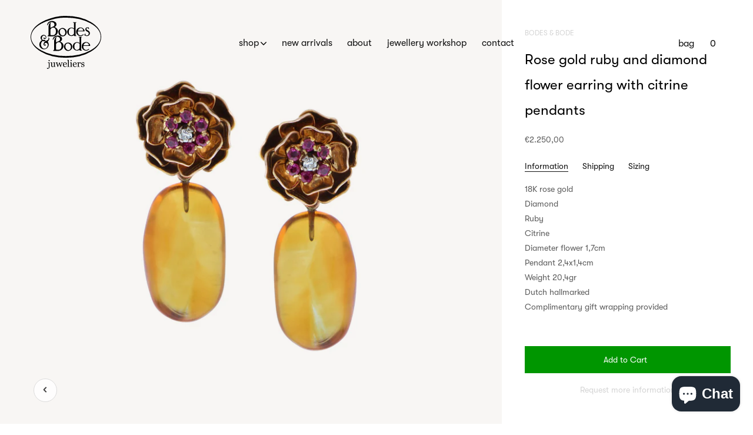

--- FILE ---
content_type: text/html; charset=utf-8
request_url: https://bodesenbode.com/products/rose-gold-ruby-and-diamond-flower-earring-with-citrine-pendants
body_size: 111331
content:
<!doctype html><!--[if IE 9]> <html class="ie9 no-js supports-no-cookies" lang="en"> <![endif]--><!--[if (gt IE 9)|!(IE)]><!--><html class="no-js supports-no-cookies" lang="en"><!--<![endif]-->
<head>
<!-- Google Tag Manager -->
<script>(function(w,d,s,l,i){w[l]=w[l]||[];w[l].push({'gtm.start':
new Date().getTime(),event:'gtm.js'});var f=d.getElementsByTagName(s)[0],
j=d.createElement(s),dl=l!='dataLayer'?'&l='+l:'';j.async=true;j.src=
'https://www.googletagmanager.com/gtm.js?id='+i+dl;f.parentNode.insertBefore(j,f);
})(window,document,'script','dataLayer','GTM-WL2QKKZ4');</script>
<!-- End Google Tag Manager -->
<meta name="google-site-verification" content="434FzqQ2FCTlUDQM4t9LRJchttawoZOHgwmb1ay2j8M" />
<meta name="google-site-verification" content="Hv7-hzib5j2FMESlo3QFUk4xnQIRsgqrs8RBWB30_qw" />
<meta charset=utf-8><meta http-equiv=X-UA-Compatible content="IE=edge"><meta name=viewport content="width=device-width,initial-scale=1"><meta name=theme-color content="#ffdab9"><link rel=canonical href="https://bodesenbode.com/products/rose-gold-ruby-and-diamond-flower-earring-with-citrine-pendants"><link rel="shortcut icon" href="//bodesenbode.com/cdn/shop/files/favicon_32x32.png?v=1613698860" type=image/png> 

<title>
Rose gold ruby and diamond flower earring with citrine pendants
</title>
<meta name=description content="18K rose goldDiamond RubyCitrineDiameter flower 1,7cmPendant 2,4x1,4cmWeight 20,4grDutch hallmarked Complimentary gift wrapping provided"> 
<meta property="og:site_name" content="Bodes &amp; Bode juweliers">
<meta property="og:url" content="https://bodesenbode.com/products/rose-gold-ruby-and-diamond-flower-earring-with-citrine-pendants">
<meta property="og:title" content="Rose gold ruby and diamond flower earring with citrine pendants">
<meta property="og:type" content="product">
<meta property="og:description" content="18K rose goldDiamond RubyCitrineDiameter flower 1,7cmPendant 2,4x1,4cmWeight 20,4grDutch hallmarked Complimentary gift wrapping provided"><meta property="og:price:amount" content="2.250,00">
  <meta property="og:price:currency" content="EUR"><meta property="og:image" content="http://bodesenbode.com/cdn/shop/products/IMG_9523a1copy_1024x1024.jpg?v=1644572705">
<meta property="og:image:secure_url" content="https://bodesenbode.com/cdn/shop/products/IMG_9523a1copy_1024x1024.jpg?v=1644572705">

<meta name="twitter:site" content="@">
<meta name="twitter:card" content="summary_large_image">
<meta name="twitter:title" content="Rose gold ruby and diamond flower earring with citrine pendants">
<meta name="twitter:description" content="18K rose goldDiamond RubyCitrineDiameter flower 1,7cmPendant 2,4x1,4cmWeight 20,4grDutch hallmarked Complimentary gift wrapping provided">
<script>document.documentElement.className = document.documentElement.className.replace('no-js', 'js');

    window.theme = {
      strings: {
        addToCart: "Add to Cart",
        soldOut: "Sold Out",
        unavailable: "Unavailable"
      },
      moneyFormat: "€{{amount_with_comma_separator}}"
    };</script><script>window.performance && window.performance.mark && window.performance.mark('shopify.content_for_header.start');</script><meta name="google-site-verification" content="DdxjZzt8LJmIqG0OmHxXzqtxKlGjtWVxhWweArKNOtQ">
<meta name="google-site-verification" content="fS23hBZDtih6GP95ni6FR4Aa7q1ocrr6jzrizzyRtpM">
<meta name="facebook-domain-verification" content="bh4ives39cixuxcalldjoxwymzlafa">
<meta name="facebook-domain-verification" content="4jcyliqklff7xssbgjur5xann64sz6">
<meta id="shopify-digital-wallet" name="shopify-digital-wallet" content="/629342266/digital_wallets/dialog">
<meta name="shopify-checkout-api-token" content="619076fa6d87a34119c2c9d56542fc5f">
<meta id="in-context-paypal-metadata" data-shop-id="629342266" data-venmo-supported="false" data-environment="production" data-locale="en_US" data-paypal-v4="true" data-currency="EUR">
<link rel="alternate" hreflang="x-default" href="https://bodesenbode.com/products/rose-gold-ruby-and-diamond-flower-earring-with-citrine-pendants">
<link rel="alternate" hreflang="nl" href="https://bodesenbode.com/nl/products/rose-gold-ruby-and-diamond-flower-earring-with-citrine-pendants">
<link rel="alternate" type="application/json+oembed" href="https://bodesenbode.com/products/rose-gold-ruby-and-diamond-flower-earring-with-citrine-pendants.oembed">
<script async="async" src="/checkouts/internal/preloads.js?locale=en-NL"></script>
<link rel="preconnect" href="https://shop.app" crossorigin="anonymous">
<script async="async" src="https://shop.app/checkouts/internal/preloads.js?locale=en-NL&shop_id=629342266" crossorigin="anonymous"></script>
<script id="apple-pay-shop-capabilities" type="application/json">{"shopId":629342266,"countryCode":"NL","currencyCode":"EUR","merchantCapabilities":["supports3DS"],"merchantId":"gid:\/\/shopify\/Shop\/629342266","merchantName":"Bodes \u0026 Bode juweliers","requiredBillingContactFields":["postalAddress","email"],"requiredShippingContactFields":["postalAddress","email"],"shippingType":"shipping","supportedNetworks":["visa","maestro","masterCard","amex"],"total":{"type":"pending","label":"Bodes \u0026 Bode juweliers","amount":"1.00"},"shopifyPaymentsEnabled":true,"supportsSubscriptions":true}</script>
<script id="shopify-features" type="application/json">{"accessToken":"619076fa6d87a34119c2c9d56542fc5f","betas":["rich-media-storefront-analytics"],"domain":"bodesenbode.com","predictiveSearch":true,"shopId":629342266,"locale":"en"}</script>
<script>var Shopify = Shopify || {};
Shopify.shop = "bodesenbode.myshopify.com";
Shopify.locale = "en";
Shopify.currency = {"active":"EUR","rate":"1.0"};
Shopify.country = "NL";
Shopify.theme = {"name":"Studio RAO | Copy of bodes\u0026bode_v3.2","id":82173296698,"schema_name":"Bodes\u0026bode","schema_version":"0.11.0","theme_store_id":796,"role":"main"};
Shopify.theme.handle = "null";
Shopify.theme.style = {"id":null,"handle":null};
Shopify.cdnHost = "bodesenbode.com/cdn";
Shopify.routes = Shopify.routes || {};
Shopify.routes.root = "/";</script>
<script type="module">!function(o){(o.Shopify=o.Shopify||{}).modules=!0}(window);</script>
<script>!function(o){function n(){var o=[];function n(){o.push(Array.prototype.slice.apply(arguments))}return n.q=o,n}var t=o.Shopify=o.Shopify||{};t.loadFeatures=n(),t.autoloadFeatures=n()}(window);</script>
<script>
  window.ShopifyPay = window.ShopifyPay || {};
  window.ShopifyPay.apiHost = "shop.app\/pay";
  window.ShopifyPay.redirectState = null;
</script>
<script id="shop-js-analytics" type="application/json">{"pageType":"product"}</script>
<script defer="defer" async type="module" src="//bodesenbode.com/cdn/shopifycloud/shop-js/modules/v2/client.init-shop-cart-sync_D0dqhulL.en.esm.js"></script>
<script defer="defer" async type="module" src="//bodesenbode.com/cdn/shopifycloud/shop-js/modules/v2/chunk.common_CpVO7qML.esm.js"></script>
<script type="module">
  await import("//bodesenbode.com/cdn/shopifycloud/shop-js/modules/v2/client.init-shop-cart-sync_D0dqhulL.en.esm.js");
await import("//bodesenbode.com/cdn/shopifycloud/shop-js/modules/v2/chunk.common_CpVO7qML.esm.js");

  window.Shopify.SignInWithShop?.initShopCartSync?.({"fedCMEnabled":true,"windoidEnabled":true});

</script>
<script>
  window.Shopify = window.Shopify || {};
  if (!window.Shopify.featureAssets) window.Shopify.featureAssets = {};
  window.Shopify.featureAssets['shop-js'] = {"shop-cart-sync":["modules/v2/client.shop-cart-sync_D9bwt38V.en.esm.js","modules/v2/chunk.common_CpVO7qML.esm.js"],"init-fed-cm":["modules/v2/client.init-fed-cm_BJ8NPuHe.en.esm.js","modules/v2/chunk.common_CpVO7qML.esm.js"],"init-shop-email-lookup-coordinator":["modules/v2/client.init-shop-email-lookup-coordinator_pVrP2-kG.en.esm.js","modules/v2/chunk.common_CpVO7qML.esm.js"],"shop-cash-offers":["modules/v2/client.shop-cash-offers_CNh7FWN-.en.esm.js","modules/v2/chunk.common_CpVO7qML.esm.js","modules/v2/chunk.modal_DKF6x0Jh.esm.js"],"init-shop-cart-sync":["modules/v2/client.init-shop-cart-sync_D0dqhulL.en.esm.js","modules/v2/chunk.common_CpVO7qML.esm.js"],"init-windoid":["modules/v2/client.init-windoid_DaoAelzT.en.esm.js","modules/v2/chunk.common_CpVO7qML.esm.js"],"shop-toast-manager":["modules/v2/client.shop-toast-manager_1DND8Tac.en.esm.js","modules/v2/chunk.common_CpVO7qML.esm.js"],"pay-button":["modules/v2/client.pay-button_CFeQi1r6.en.esm.js","modules/v2/chunk.common_CpVO7qML.esm.js"],"shop-button":["modules/v2/client.shop-button_Ca94MDdQ.en.esm.js","modules/v2/chunk.common_CpVO7qML.esm.js"],"shop-login-button":["modules/v2/client.shop-login-button_DPYNfp1Z.en.esm.js","modules/v2/chunk.common_CpVO7qML.esm.js","modules/v2/chunk.modal_DKF6x0Jh.esm.js"],"avatar":["modules/v2/client.avatar_BTnouDA3.en.esm.js"],"shop-follow-button":["modules/v2/client.shop-follow-button_BMKh4nJE.en.esm.js","modules/v2/chunk.common_CpVO7qML.esm.js","modules/v2/chunk.modal_DKF6x0Jh.esm.js"],"init-customer-accounts-sign-up":["modules/v2/client.init-customer-accounts-sign-up_CJXi5kRN.en.esm.js","modules/v2/client.shop-login-button_DPYNfp1Z.en.esm.js","modules/v2/chunk.common_CpVO7qML.esm.js","modules/v2/chunk.modal_DKF6x0Jh.esm.js"],"init-shop-for-new-customer-accounts":["modules/v2/client.init-shop-for-new-customer-accounts_BoBxkgWu.en.esm.js","modules/v2/client.shop-login-button_DPYNfp1Z.en.esm.js","modules/v2/chunk.common_CpVO7qML.esm.js","modules/v2/chunk.modal_DKF6x0Jh.esm.js"],"init-customer-accounts":["modules/v2/client.init-customer-accounts_DCuDTzpR.en.esm.js","modules/v2/client.shop-login-button_DPYNfp1Z.en.esm.js","modules/v2/chunk.common_CpVO7qML.esm.js","modules/v2/chunk.modal_DKF6x0Jh.esm.js"],"checkout-modal":["modules/v2/client.checkout-modal_U_3e4VxF.en.esm.js","modules/v2/chunk.common_CpVO7qML.esm.js","modules/v2/chunk.modal_DKF6x0Jh.esm.js"],"lead-capture":["modules/v2/client.lead-capture_DEgn0Z8u.en.esm.js","modules/v2/chunk.common_CpVO7qML.esm.js","modules/v2/chunk.modal_DKF6x0Jh.esm.js"],"shop-login":["modules/v2/client.shop-login_CoM5QKZ_.en.esm.js","modules/v2/chunk.common_CpVO7qML.esm.js","modules/v2/chunk.modal_DKF6x0Jh.esm.js"],"payment-terms":["modules/v2/client.payment-terms_BmrqWn8r.en.esm.js","modules/v2/chunk.common_CpVO7qML.esm.js","modules/v2/chunk.modal_DKF6x0Jh.esm.js"]};
</script>
<script>(function() {
  var isLoaded = false;
  function asyncLoad() {
    if (isLoaded) return;
    isLoaded = true;
    var urls = ["https:\/\/d23dclunsivw3h.cloudfront.net\/redirect-app.js?shop=bodesenbode.myshopify.com","https:\/\/storage.nfcube.com\/instafeed-47a803ecaece5609f9c583fae6ccd4f5.js?shop=bodesenbode.myshopify.com","https:\/\/chimpstatic.com\/mcjs-connected\/js\/users\/04d318cf2b4d45acfbedce56f\/f2b7c0e9bffe5a672262b74b1.js?shop=bodesenbode.myshopify.com","https:\/\/cdn.hextom.com\/js\/freeshippingbar.js?shop=bodesenbode.myshopify.com","\/\/cool-image-magnifier.product-image-zoom.com\/js\/core\/main.min.js?timestamp=1740043262\u0026shop=bodesenbode.myshopify.com"];
    for (var i = 0; i < urls.length; i++) {
      var s = document.createElement('script');
      s.type = 'text/javascript';
      s.async = true;
      s.src = urls[i];
      var x = document.getElementsByTagName('script')[0];
      x.parentNode.insertBefore(s, x);
    }
  };
  if(window.attachEvent) {
    window.attachEvent('onload', asyncLoad);
  } else {
    window.addEventListener('load', asyncLoad, false);
  }
})();</script>
<script id="__st">var __st={"a":629342266,"offset":3600,"reqid":"b757a408-e646-4fe1-b5d8-0ae73bbea982-1765103713","pageurl":"bodesenbode.com\/products\/rose-gold-ruby-and-diamond-flower-earring-with-citrine-pendants","u":"c2c4ec4809fa","p":"product","rtyp":"product","rid":6738595119162};</script>
<script>window.ShopifyPaypalV4VisibilityTracking = true;</script>
<script id="captcha-bootstrap">!function(){'use strict';const t='contact',e='account',n='new_comment',o=[[t,t],['blogs',n],['comments',n],[t,'customer']],c=[[e,'customer_login'],[e,'guest_login'],[e,'recover_customer_password'],[e,'create_customer']],r=t=>t.map((([t,e])=>`form[action*='/${t}']:not([data-nocaptcha='true']) input[name='form_type'][value='${e}']`)).join(','),a=t=>()=>t?[...document.querySelectorAll(t)].map((t=>t.form)):[];function s(){const t=[...o],e=r(t);return a(e)}const i='password',u='form_key',d=['recaptcha-v3-token','g-recaptcha-response','h-captcha-response',i],f=()=>{try{return window.sessionStorage}catch{return}},m='__shopify_v',_=t=>t.elements[u];function p(t,e,n=!1){try{const o=window.sessionStorage,c=JSON.parse(o.getItem(e)),{data:r}=function(t){const{data:e,action:n}=t;return t[m]||n?{data:e,action:n}:{data:t,action:n}}(c);for(const[e,n]of Object.entries(r))t.elements[e]&&(t.elements[e].value=n);n&&o.removeItem(e)}catch(o){console.error('form repopulation failed',{error:o})}}const l='form_type',E='cptcha';function T(t){t.dataset[E]=!0}const w=window,h=w.document,L='Shopify',v='ce_forms',y='captcha';let A=!1;((t,e)=>{const n=(g='f06e6c50-85a8-45c8-87d0-21a2b65856fe',I='https://cdn.shopify.com/shopifycloud/storefront-forms-hcaptcha/ce_storefront_forms_captcha_hcaptcha.v1.5.2.iife.js',D={infoText:'Protected by hCaptcha',privacyText:'Privacy',termsText:'Terms'},(t,e,n)=>{const o=w[L][v],c=o.bindForm;if(c)return c(t,g,e,D).then(n);var r;o.q.push([[t,g,e,D],n]),r=I,A||(h.body.append(Object.assign(h.createElement('script'),{id:'captcha-provider',async:!0,src:r})),A=!0)});var g,I,D;w[L]=w[L]||{},w[L][v]=w[L][v]||{},w[L][v].q=[],w[L][y]=w[L][y]||{},w[L][y].protect=function(t,e){n(t,void 0,e),T(t)},Object.freeze(w[L][y]),function(t,e,n,w,h,L){const[v,y,A,g]=function(t,e,n){const i=e?o:[],u=t?c:[],d=[...i,...u],f=r(d),m=r(i),_=r(d.filter((([t,e])=>n.includes(e))));return[a(f),a(m),a(_),s()]}(w,h,L),I=t=>{const e=t.target;return e instanceof HTMLFormElement?e:e&&e.form},D=t=>v().includes(t);t.addEventListener('submit',(t=>{const e=I(t);if(!e)return;const n=D(e)&&!e.dataset.hcaptchaBound&&!e.dataset.recaptchaBound,o=_(e),c=g().includes(e)&&(!o||!o.value);(n||c)&&t.preventDefault(),c&&!n&&(function(t){try{if(!f())return;!function(t){const e=f();if(!e)return;const n=_(t);if(!n)return;const o=n.value;o&&e.removeItem(o)}(t);const e=Array.from(Array(32),(()=>Math.random().toString(36)[2])).join('');!function(t,e){_(t)||t.append(Object.assign(document.createElement('input'),{type:'hidden',name:u})),t.elements[u].value=e}(t,e),function(t,e){const n=f();if(!n)return;const o=[...t.querySelectorAll(`input[type='${i}']`)].map((({name:t})=>t)),c=[...d,...o],r={};for(const[a,s]of new FormData(t).entries())c.includes(a)||(r[a]=s);n.setItem(e,JSON.stringify({[m]:1,action:t.action,data:r}))}(t,e)}catch(e){console.error('failed to persist form',e)}}(e),e.submit())}));const S=(t,e)=>{t&&!t.dataset[E]&&(n(t,e.some((e=>e===t))),T(t))};for(const o of['focusin','change'])t.addEventListener(o,(t=>{const e=I(t);D(e)&&S(e,y())}));const B=e.get('form_key'),M=e.get(l),P=B&&M;t.addEventListener('DOMContentLoaded',(()=>{const t=y();if(P)for(const e of t)e.elements[l].value===M&&p(e,B);[...new Set([...A(),...v().filter((t=>'true'===t.dataset.shopifyCaptcha))])].forEach((e=>S(e,t)))}))}(h,new URLSearchParams(w.location.search),n,t,e,['guest_login'])})(!0,!0)}();</script>
<script integrity="sha256-52AcMU7V7pcBOXWImdc/TAGTFKeNjmkeM1Pvks/DTgc=" data-source-attribution="shopify.loadfeatures" defer="defer" src="//bodesenbode.com/cdn/shopifycloud/storefront/assets/storefront/load_feature-81c60534.js" crossorigin="anonymous"></script>
<script crossorigin="anonymous" defer="defer" src="//bodesenbode.com/cdn/shopifycloud/storefront/assets/shopify_pay/storefront-65b4c6d7.js?v=20250812"></script>
<script data-source-attribution="shopify.dynamic_checkout.dynamic.init">var Shopify=Shopify||{};Shopify.PaymentButton=Shopify.PaymentButton||{isStorefrontPortableWallets:!0,init:function(){window.Shopify.PaymentButton.init=function(){};var t=document.createElement("script");t.src="https://bodesenbode.com/cdn/shopifycloud/portable-wallets/latest/portable-wallets.en.js",t.type="module",document.head.appendChild(t)}};
</script>
<script data-source-attribution="shopify.dynamic_checkout.buyer_consent">
  function portableWalletsHideBuyerConsent(e){var t=document.getElementById("shopify-buyer-consent"),n=document.getElementById("shopify-subscription-policy-button");t&&n&&(t.classList.add("hidden"),t.setAttribute("aria-hidden","true"),n.removeEventListener("click",e))}function portableWalletsShowBuyerConsent(e){var t=document.getElementById("shopify-buyer-consent"),n=document.getElementById("shopify-subscription-policy-button");t&&n&&(t.classList.remove("hidden"),t.removeAttribute("aria-hidden"),n.addEventListener("click",e))}window.Shopify?.PaymentButton&&(window.Shopify.PaymentButton.hideBuyerConsent=portableWalletsHideBuyerConsent,window.Shopify.PaymentButton.showBuyerConsent=portableWalletsShowBuyerConsent);
</script>
<script data-source-attribution="shopify.dynamic_checkout.cart.bootstrap">document.addEventListener("DOMContentLoaded",(function(){function t(){return document.querySelector("shopify-accelerated-checkout-cart, shopify-accelerated-checkout")}if(t())Shopify.PaymentButton.init();else{new MutationObserver((function(e,n){t()&&(Shopify.PaymentButton.init(),n.disconnect())})).observe(document.body,{childList:!0,subtree:!0})}}));
</script>
<script id='scb4127' type='text/javascript' async='' src='https://bodesenbode.com/cdn/shopifycloud/privacy-banner/storefront-banner.js'></script><link id="shopify-accelerated-checkout-styles" rel="stylesheet" media="screen" href="https://bodesenbode.com/cdn/shopifycloud/portable-wallets/latest/accelerated-checkout-backwards-compat.css" crossorigin="anonymous">
<style id="shopify-accelerated-checkout-cart">
        #shopify-buyer-consent {
  margin-top: 1em;
  display: inline-block;
  width: 100%;
}

#shopify-buyer-consent.hidden {
  display: none;
}

#shopify-subscription-policy-button {
  background: none;
  border: none;
  padding: 0;
  text-decoration: underline;
  font-size: inherit;
  cursor: pointer;
}

#shopify-subscription-policy-button::before {
  box-shadow: none;
}

      </style>

<script>window.performance && window.performance.mark && window.performance.mark('shopify.content_for_header.end');</script> <script src="//code.jquery.com/jquery-3.3.1.min.js" type="text/javascript"></script> <script src="//bodesenbode.com/cdn/shopifycloud/storefront/assets/themes_support/option_selection-b017cd28.js" type="text/javascript"></script><script src=https://cdnjs.cloudflare.com/ajax/libs/lazysizes/4.0.4/lazysizes.min.js></script><script src=https://cdnjs.cloudflare.com/ajax/libs/lazysizes/4.0.4/plugins/rias/ls.rias.min.js></script><script>(function(h,o,t,j,a,r){
        h.hj=h.hj||function(){(h.hj.q=h.hj.q||[]).push(arguments)};
        h._hjSettings={hjid:919326,hjsv:6};
        a=o.getElementsByTagName('head')[0];
        r=o.createElement('script');r.async=1;
        r.src=t+h._hjSettings.hjid+j+h._hjSettings.hjsv;
        a.appendChild(r);
    })(window,document,'https://static.hotjar.com/c/hotjar-','.js?sv=');</script><link href="//bodesenbode.com/cdn/shop/t/10/assets/styles.css?v=124396086484192051201761646866" rel=stylesheet>
    <link href="//bodesenbode.com/cdn/shop/t/10/assets/custom.css?v=85070745072490834941614353535" rel=stylesheet>

<meta name="google-site-verification" content="lTYx0SKArB-U-assiZHszPAW45hg3ZAET8Famed_Vl0" />

<link rel=”canonical” href=”https://bodesenbode.com/products/rose-gold-ruby-and-diamond-flower-earring-with-citrine-pendants” />



<!-- BEGIN app block: shopify://apps/klaviyo-email-marketing-sms/blocks/klaviyo-onsite-embed/2632fe16-c075-4321-a88b-50b567f42507 -->












  <script async src="https://static.klaviyo.com/onsite/js/UENshZ/klaviyo.js?company_id=UENshZ"></script>
  <script>!function(){if(!window.klaviyo){window._klOnsite=window._klOnsite||[];try{window.klaviyo=new Proxy({},{get:function(n,i){return"push"===i?function(){var n;(n=window._klOnsite).push.apply(n,arguments)}:function(){for(var n=arguments.length,o=new Array(n),w=0;w<n;w++)o[w]=arguments[w];var t="function"==typeof o[o.length-1]?o.pop():void 0,e=new Promise((function(n){window._klOnsite.push([i].concat(o,[function(i){t&&t(i),n(i)}]))}));return e}}})}catch(n){window.klaviyo=window.klaviyo||[],window.klaviyo.push=function(){var n;(n=window._klOnsite).push.apply(n,arguments)}}}}();</script>

  
    <script id="viewed_product">
      if (item == null) {
        var _learnq = _learnq || [];

        var MetafieldReviews = null
        var MetafieldYotpoRating = null
        var MetafieldYotpoCount = null
        var MetafieldLooxRating = null
        var MetafieldLooxCount = null
        var okendoProduct = null
        var okendoProductReviewCount = null
        var okendoProductReviewAverageValue = null
        try {
          // The following fields are used for Customer Hub recently viewed in order to add reviews.
          // This information is not part of __kla_viewed. Instead, it is part of __kla_viewed_reviewed_items
          MetafieldReviews = {};
          MetafieldYotpoRating = null
          MetafieldYotpoCount = null
          MetafieldLooxRating = null
          MetafieldLooxCount = null

          okendoProduct = null
          // If the okendo metafield is not legacy, it will error, which then requires the new json formatted data
          if (okendoProduct && 'error' in okendoProduct) {
            okendoProduct = null
          }
          okendoProductReviewCount = okendoProduct ? okendoProduct.reviewCount : null
          okendoProductReviewAverageValue = okendoProduct ? okendoProduct.reviewAverageValue : null
        } catch (error) {
          console.error('Error in Klaviyo onsite reviews tracking:', error);
        }

        var item = {
          Name: "Rose gold ruby and diamond flower earring with citrine pendants",
          ProductID: 6738595119162,
          Categories: ["All products","Gold earrings","New Arrivals"],
          ImageURL: "https://bodesenbode.com/cdn/shop/products/IMG_9523a1copy_grande.jpg?v=1644572705",
          URL: "https://bodesenbode.com/products/rose-gold-ruby-and-diamond-flower-earring-with-citrine-pendants",
          Brand: "Bodes \u0026 Bode",
          Price: "€2.250,00",
          Value: "2.250,00",
          CompareAtPrice: "€0,00"
        };
        _learnq.push(['track', 'Viewed Product', item]);
        _learnq.push(['trackViewedItem', {
          Title: item.Name,
          ItemId: item.ProductID,
          Categories: item.Categories,
          ImageUrl: item.ImageURL,
          Url: item.URL,
          Metadata: {
            Brand: item.Brand,
            Price: item.Price,
            Value: item.Value,
            CompareAtPrice: item.CompareAtPrice
          },
          metafields:{
            reviews: MetafieldReviews,
            yotpo:{
              rating: MetafieldYotpoRating,
              count: MetafieldYotpoCount,
            },
            loox:{
              rating: MetafieldLooxRating,
              count: MetafieldLooxCount,
            },
            okendo: {
              rating: okendoProductReviewAverageValue,
              count: okendoProductReviewCount,
            }
          }
        }]);
      }
    </script>
  




  <script>
    window.klaviyoReviewsProductDesignMode = false
  </script>







<!-- END app block --><!-- BEGIN app block: shopify://apps/selecty/blocks/app-embed/a005a4a7-4aa2-4155-9c2b-0ab41acbf99c --><template id="sel-form-template">
  <div id="sel-form" style="display: none;">
    <form method="post" action="/localization" id="localization_form" accept-charset="UTF-8" class="shopify-localization-form" enctype="multipart/form-data"><input type="hidden" name="form_type" value="localization" /><input type="hidden" name="utf8" value="✓" /><input type="hidden" name="_method" value="put" /><input type="hidden" name="return_to" value="/products/rose-gold-ruby-and-diamond-flower-earring-with-citrine-pendants" />
      <input type="hidden" name="country_code" value="NL">
      <input type="hidden" name="language_code" value="en">
    </form>
  </div>
</template>


  <script>
    (function () {
      window.$selector = window.$selector || []; // Create empty queue for action (sdk) if user has not created his yet
      // Fetch geodata only for new users
      const wasRedirected = localStorage.getItem('sel-autodetect') === '1';

      if (!wasRedirected) {
        window.selectorConfigGeoData = fetch('/browsing_context_suggestions.json?source=geolocation_recommendation&country[enabled]=true&currency[enabled]=true&language[enabled]=true', {
          method: 'GET',
          mode: 'cors',
          cache: 'default',
          credentials: 'same-origin',
          headers: {
            'Content-Type': 'application/json',
            'Access-Control-Allow-Origin': '*'
          },
          redirect: 'follow',
          referrerPolicy: 'no-referrer',
        });
      }
    })()
  </script>
  <script type="application/json" id="__selectors_json">
    {
    "selectors": 
  [{"title":"Unnamed selector","status":"published","visibility":[],"design":{"resource":"languages","resourceList":["languages"],"type":"drop-down","theme":"basic","scheme":"basic","short":"none","search":"none","scale":88,"styles":{"general":"","extra":""},"reverse":true,"view":"all","flagMode":{"icon":"icon","flag":"flag"},"colors":{"text":{"red":32,"green":34,"blue":35,"alpha":1,"filter":"invert(13%) sepia(1%) saturate(1914%) hue-rotate(154deg) brightness(102%) contrast(99%)"},"accent":{"red":32,"green":34,"blue":35,"alpha":1,"filter":"invert(8%) sepia(8%) saturate(453%) hue-rotate(155deg) brightness(99%) contrast(89%)"},"background":{"red":255,"green":255,"blue":255,"alpha":1,"filter":"invert(100%) sepia(0%) saturate(1%) hue-rotate(288deg) brightness(103%) contrast(101%)"}},"withoutShadowRoot":false,"hideUnavailableResources":false,"typography":{"default":{"fontFamily":"Verdana","fontStyle":"normal","fontWeight":"normal","size":{"value":14,"dimension":"px"}},"accent":{"fontFamily":"Verdana","fontStyle":"normal","fontWeight":"normal","size":{"value":14,"dimension":"px"}}},"position":{"type":"fixed","value":{"horizontal":"left","vertical":"bottom"}},"visibility":{"breakpoints":["xs","sm","md","lg","xl"],"urls":{"logicVariant":"include","resources":[]},"params":{"logicVariant":"include","resources":[],"retainDuringSession":false},"languages":{"logicVariant":"include","resources":[]},"countries":{"logicVariant":"include","resources":[]}}},"id":"AA421628","i18n":{"original":{}}}],
    "store": 
  
    {"isBrandingStore":true,"shouldBranding":true}
  
,
    "autodetect": 
  
    {"_id":"67ed597a597a3624e6176bc0","storeId":629342266,"design":{"resource":"languages","behavior":"remember","resourceList":["languages"],"type":"bannerModal","scheme":"basic","styles":{"general":"","extra":""},"search":"none","view":"all","short":"none","flagMode":{"icon":"icon","flag":"flag"},"showFlag":true,"canBeClosed":true,"animation":"fade","scale":71,"border":{"radius":{"topLeft":0,"topRight":0,"bottomLeft":0,"bottomRight":0},"width":{"top":1,"right":1,"bottom":1,"left":1},"style":"solid","color":"#20222333"},"secondaryButtonBorder":{"radius":{"topLeft":4,"topRight":4,"bottomLeft":4,"bottomRight":4},"width":{"top":0,"right":0,"bottom":0,"left":0},"style":"solid","color":"#20222333"},"primaryButtonBorder":{"radius":{"topLeft":4,"topRight":4,"bottomLeft":4,"bottomRight":4},"width":{"top":2,"right":2,"bottom":2,"left":2},"style":"solid","color":"#202223"},"colors":{"text":{"red":32,"green":34,"blue":35,"alpha":1,"filter":"invert(7%) sepia(6%) saturate(821%) hue-rotate(155deg) brightness(95%) contrast(85%)"},"accent":{"red":32,"green":34,"blue":35,"alpha":1,"filter":"invert(11%) sepia(8%) saturate(338%) hue-rotate(155deg) brightness(95%) contrast(94%)"},"background":{"red":255,"green":255,"blue":255,"alpha":1,"filter":"invert(100%) sepia(100%) saturate(0%) hue-rotate(73deg) brightness(100%) contrast(103%)"}},"typography":{"title":{"fontFamily":"verdana","fontStyle":"normal","fontWeight":"bold","size":{"value":18,"dimension":"px"}},"default":{"fontFamily":"verdana","fontStyle":"normal","fontWeight":"normal","size":{"value":14,"dimension":"px"}},"accent":{"fontFamily":"verdana","fontStyle":"normal","fontWeight":"normal","size":{"value":14,"dimension":"px"}}},"withoutShadowRoot":false,"hideUnavailableResources":false,"position":{"type":"fixed","value":{"horizontal":"center","vertical":"center"}},"backgroundImgUrl":"https://selectors.devit.software/sdk/images/autodetect-page-default-background.svg"},"i18n":{"original":{"languages_currencies":"<p class='adt-content__header'>Are you in the right language and currency?</p><p class='adt-content__text'>Please choose what is more suitable for you.</p>","languages_countries":"<p class='adt-content__header'>Are you in the right place? </p><p class='adt-content__text'>Please select your shipping destination country and preferred language.</p>","languages":"<p class='adt-content__header'>Are you in the right language?</p><p class='adt-content__text'>Please choose what is more suitable for you.</p>","currencies":"<p class='adt-content__header'>Are you in the right currency?</p><p class='adt-content__text'>Please choose what is more suitable for you.</p>","markets":"<p class='adt-content__header'>Are you in the right place?</p><p class='adt-content__text'>Please select your shipping region.</p>","languages_label":"Languages","countries_label":"Countries","currencies_label":"Currencies","markets_label":"Markets","countries":"<p class='adt-content__header'>Are you in the right place?</p><p class='adt-content__text'>Buy from the country of your choice. Remember that we can only ship your order to\naddresses located in the chosen country.</p>","button":"Shop now"}},"visibility":[],"status":"published","createdAt":"2025-04-02T15:36:26.458Z","updatedAt":"2025-04-09T12:39:04.677Z","__v":0}
  
,
    "autoRedirect": 
  null
,
    "customResources": 
  [],
    "markets": [{"enabled":true,"locale":"en","countries":["AC","AD","AE","AF","AG","AI","AL","AM","AO","AR","AT","AU","AW","AX","AZ","BA","BB","BD","BE","BF","BG","BH","BI","BJ","BL","BM","BN","BO","BQ","BR","BS","BT","BW","BY","BZ","CA","CC","CD","CF","CG","CH","CI","CK","CL","CM","CN","CO","CR","CV","CW","CX","CY","CZ","DE","DJ","DK","DM","DO","DZ","EC","EE","EG","EH","ER","ES","ET","FI","FJ","FK","FO","FR","GA","GB","GD","GE","GF","GG","GH","GI","GL","GM","GN","GP","GQ","GR","GS","GT","GW","GY","HK","HN","HR","HT","HU","ID","IE","IL","IM","IN","IO","IQ","IS","IT","JE","JM","JO","JP","KE","KG","KH","KI","KM","KN","KR","KW","KY","KZ","LA","LB","LC","LI","LK","LR","LS","LT","LU","LV","LY","MA","MC","MD","ME","MF","MG","MK","ML","MM","MN","MO","MQ","MR","MS","MT","MU","MV","MW","MX","MY","MZ","NA","NC","NE","NF","NG","NI","NO","NP","NR","NU","NZ","OM","PA","PE","PF","PG","PH","PK","PL","PM","PN","PS","PT","PY","QA","RE","RO","RS","RU","RW","SA","SB","SC","SD","SE","SG","SH","SI","SJ","SK","SL","SM","SN","SO","SR","SS","ST","SV","SX","SZ","TA","TC","TD","TF","TG","TH","TJ","TK","TL","TM","TN","TO","TR","TT","TV","TW","TZ","UA","UG","UM","US","UY","UZ","VA","VC","VE","VG","VN","VU","WF","WS","XK","YE","YT","ZA","ZM","ZW"],"webPresence":{"alternateLocales":["nl"],"defaultLocale":"en","subfolderSuffix":null,"domain":{"host":"bodesenbode.com"}},"localCurrencies":true,"curr":{"code":"EUR"},"alternateLocales":["nl"],"domain":{"host":"bodesenbode.com"},"name":"International","regions":[{"code":"AC"},{"code":"AD"},{"code":"AE"},{"code":"AF"},{"code":"AG"},{"code":"AI"},{"code":"AL"},{"code":"AM"},{"code":"AO"},{"code":"AR"},{"code":"AT"},{"code":"AU"},{"code":"AW"},{"code":"AX"},{"code":"AZ"},{"code":"BA"},{"code":"BB"},{"code":"BD"},{"code":"BE"},{"code":"BF"},{"code":"BG"},{"code":"BH"},{"code":"BI"},{"code":"BJ"},{"code":"BL"},{"code":"BM"},{"code":"BN"},{"code":"BO"},{"code":"BQ"},{"code":"BR"},{"code":"BS"},{"code":"BT"},{"code":"BW"},{"code":"BY"},{"code":"BZ"},{"code":"CA"},{"code":"CC"},{"code":"CD"},{"code":"CF"},{"code":"CG"},{"code":"CH"},{"code":"CI"},{"code":"CK"},{"code":"CL"},{"code":"CM"},{"code":"CN"},{"code":"CO"},{"code":"CR"},{"code":"CV"},{"code":"CW"},{"code":"CX"},{"code":"CY"},{"code":"CZ"},{"code":"DE"},{"code":"DJ"},{"code":"DK"},{"code":"DM"},{"code":"DO"},{"code":"DZ"},{"code":"EC"},{"code":"EE"},{"code":"EG"},{"code":"EH"},{"code":"ER"},{"code":"ES"},{"code":"ET"},{"code":"FI"},{"code":"FJ"},{"code":"FK"},{"code":"FO"},{"code":"FR"},{"code":"GA"},{"code":"GB"},{"code":"GD"},{"code":"GE"},{"code":"GF"},{"code":"GG"},{"code":"GH"},{"code":"GI"},{"code":"GL"},{"code":"GM"},{"code":"GN"},{"code":"GP"},{"code":"GQ"},{"code":"GR"},{"code":"GS"},{"code":"GT"},{"code":"GW"},{"code":"GY"},{"code":"HK"},{"code":"HN"},{"code":"HR"},{"code":"HT"},{"code":"HU"},{"code":"ID"},{"code":"IE"},{"code":"IL"},{"code":"IM"},{"code":"IN"},{"code":"IO"},{"code":"IQ"},{"code":"IS"},{"code":"IT"},{"code":"JE"},{"code":"JM"},{"code":"JO"},{"code":"JP"},{"code":"KE"},{"code":"KG"},{"code":"KH"},{"code":"KI"},{"code":"KM"},{"code":"KN"},{"code":"KR"},{"code":"KW"},{"code":"KY"},{"code":"KZ"},{"code":"LA"},{"code":"LB"},{"code":"LC"},{"code":"LI"},{"code":"LK"},{"code":"LR"},{"code":"LS"},{"code":"LT"},{"code":"LU"},{"code":"LV"},{"code":"LY"},{"code":"MA"},{"code":"MC"},{"code":"MD"},{"code":"ME"},{"code":"MF"},{"code":"MG"},{"code":"MK"},{"code":"ML"},{"code":"MM"},{"code":"MN"},{"code":"MO"},{"code":"MQ"},{"code":"MR"},{"code":"MS"},{"code":"MT"},{"code":"MU"},{"code":"MV"},{"code":"MW"},{"code":"MX"},{"code":"MY"},{"code":"MZ"},{"code":"NA"},{"code":"NC"},{"code":"NE"},{"code":"NF"},{"code":"NG"},{"code":"NI"},{"code":"NO"},{"code":"NP"},{"code":"NR"},{"code":"NU"},{"code":"NZ"},{"code":"OM"},{"code":"PA"},{"code":"PE"},{"code":"PF"},{"code":"PG"},{"code":"PH"},{"code":"PK"},{"code":"PL"},{"code":"PM"},{"code":"PN"},{"code":"PS"},{"code":"PT"},{"code":"PY"},{"code":"QA"},{"code":"RE"},{"code":"RO"},{"code":"RS"},{"code":"RU"},{"code":"RW"},{"code":"SA"},{"code":"SB"},{"code":"SC"},{"code":"SD"},{"code":"SE"},{"code":"SG"},{"code":"SH"},{"code":"SI"},{"code":"SJ"},{"code":"SK"},{"code":"SL"},{"code":"SM"},{"code":"SN"},{"code":"SO"},{"code":"SR"},{"code":"SS"},{"code":"ST"},{"code":"SV"},{"code":"SX"},{"code":"SZ"},{"code":"TA"},{"code":"TC"},{"code":"TD"},{"code":"TF"},{"code":"TG"},{"code":"TH"},{"code":"TJ"},{"code":"TK"},{"code":"TL"},{"code":"TM"},{"code":"TN"},{"code":"TO"},{"code":"TR"},{"code":"TT"},{"code":"TV"},{"code":"TW"},{"code":"TZ"},{"code":"UA"},{"code":"UG"},{"code":"UM"},{"code":"US"},{"code":"UY"},{"code":"UZ"},{"code":"VA"},{"code":"VC"},{"code":"VE"},{"code":"VG"},{"code":"VN"},{"code":"VU"},{"code":"WF"},{"code":"WS"},{"code":"XK"},{"code":"YE"},{"code":"YT"},{"code":"ZA"},{"code":"ZM"},{"code":"ZW"}],"country":"AX","title":"International","host":"bodesenbode.com"},{"enabled":true,"locale":"en","countries":["NL"],"webPresence":{"alternateLocales":["nl"],"defaultLocale":"en","subfolderSuffix":null,"domain":{"host":"bodesenbode.com"}},"localCurrencies":false,"curr":{"code":"EUR"},"alternateLocales":["nl"],"domain":{"host":"bodesenbode.com"},"name":"Netherlands","regions":[{"code":"NL"}],"country":"NL","title":"Netherlands","host":"bodesenbode.com"}],
    "languages": [{"country":"AC","subfolderSuffix":null,"title":"English","code":"en","alias":"en","endonym":"English","primary":true,"published":true},{"country":"AC","subfolderSuffix":null,"title":"Dutch","code":"nl","alias":"nl","endonym":"Nederlands","primary":false,"published":true},{"country":"NL","subfolderSuffix":null,"title":"English","code":"en","alias":"en","endonym":"English","primary":true,"published":true},{"country":"NL","subfolderSuffix":null,"title":"Dutch","code":"nl","alias":"nl","endonym":"Nederlands","primary":false,"published":true}],
    "currentMarketLanguages": [{"title":"English","code":"en"},{"title":"Dutch","code":"nl"}],
    "currencies": [{"title":"Saint Helenian Pound","code":"SHP","symbol":"£","country":"AC"},{"title":"Euro","code":"EUR","symbol":"€","country":"AD"},{"title":"United Arab Emirates Dirham","code":"AED","symbol":"د.إ","country":"AE"},{"title":"Afghan Afghani","code":"AFN","symbol":"؋","country":"AF"},{"title":"East Caribbean Dollar","code":"XCD","symbol":"$","country":"AG"},{"title":"Albanian Lek","code":"ALL","symbol":"L","country":"AL"},{"title":"Armenian Dram","code":"AMD","symbol":"դր.","country":"AM"},{"title":"Angolan kwanza","code":"AOA","symbol":"Kz","country":"AO"},{"title":"Argentine peso","code":"ARS","symbol":"Arg$","country":"AR"},{"title":"Australian Dollar","code":"AUD","symbol":"$","country":"AU"},{"title":"Aruban Florin","code":"AWG","symbol":"ƒ","country":"AW"},{"title":"Azerbaijani Manat","code":"AZN","symbol":"₼","country":"AZ"},{"title":"Bosnia and Herzegovina Convertible Mark","code":"BAM","symbol":"КМ","country":"BA"},{"title":"Barbadian Dollar","code":"BBD","symbol":"$","country":"BB"},{"title":"Bangladeshi Taka","code":"BDT","symbol":"৳","country":"BD"},{"title":"West African Cfa Franc","code":"XOF","symbol":"Fr","country":"BF"},{"title":"Bulgarian Lev","code":"BGN","symbol":"лв.","country":"BG"},{"title":"Bahraini dinar","code":"BHD","symbol":"BD","country":"BH"},{"title":"Burundian Franc","code":"BIF","symbol":"Fr","country":"BI"},{"title":"United States Dollar","code":"USD","symbol":"$","country":"BM"},{"title":"Brunei Dollar","code":"BND","symbol":"$","country":"BN"},{"title":"Bolivian Boliviano","code":"BOB","symbol":"Bs.","country":"BO"},{"title":"Brazilian real","code":"BRL","symbol":"R$","country":"BR"},{"title":"Bahamian Dollar","code":"BSD","symbol":"$","country":"BS"},{"title":"Bhutanese ngultrum","code":"BTN","symbol":"Nu","country":"BT"},{"title":"Botswana Pula","code":"BWP","symbol":"P","country":"BW"},{"title":"Belarusian ruble","code":"BYN","symbol":"Br","country":"BY"},{"title":"Belize Dollar","code":"BZD","symbol":"$","country":"BZ"},{"title":"Canadian Dollar","code":"CAD","symbol":"$","country":"CA"},{"title":"Congolese Franc","code":"CDF","symbol":"Fr","country":"CD"},{"title":"Central African Cfa Franc","code":"XAF","symbol":"Fr","country":"CF"},{"title":"Swiss Franc","code":"CHF","symbol":"Fr.","country":"CH"},{"title":"New Zealand Dollar","code":"NZD","symbol":"$","country":"CK"},{"title":"Chilean peso","code":"CLP","symbol":"$","country":"CL"},{"title":"Chinese Renminbi Yuan","code":"CNY","symbol":"¥","country":"CN"},{"title":"Colombian peso","code":"COP","symbol":"$","country":"CO"},{"title":"Costa Rican Colón","code":"CRC","symbol":"₡","country":"CR"},{"title":"Cape Verdean Escudo","code":"CVE","symbol":"$","country":"CV"},{"title":"Netherlands Antillean Gulden","code":"ANG","symbol":"ƒ","country":"CW"},{"title":"Czech Koruna","code":"CZK","symbol":"Kč","country":"CZ"},{"title":"Djiboutian Franc","code":"DJF","symbol":"Fdj","country":"DJ"},{"title":"Danish Krone","code":"DKK","symbol":"kr.","country":"DK"},{"title":"Dominican Peso","code":"DOP","symbol":"$","country":"DO"},{"title":"Algerian Dinar","code":"DZD","symbol":"د.ج","country":"DZ"},{"title":"Egyptian Pound","code":"EGP","symbol":"ج.م","country":"EG"},{"title":"Moroccan Dirham","code":"MAD","symbol":"د.م.","country":"EH"},{"title":"Eritrean nakfa","code":"ERN","symbol":"Nkf","country":"ER"},{"title":"Ethiopian Birr","code":"ETB","symbol":"Br","country":"ET"},{"title":"Fijian Dollar","code":"FJD","symbol":"$","country":"FJ"},{"title":"Falkland Pound","code":"FKP","symbol":"£","country":"FK"},{"title":"British Pound","code":"GBP","symbol":"£","country":"GB"},{"title":"Georgian lari","code":"GEL","symbol":"ლ","country":"GE"},{"title":"Ghanaian cedi","code":"GHS","symbol":"GH₵","country":"GH"},{"title":"Gambian Dalasi","code":"GMD","symbol":"D","country":"GM"},{"title":"Guinean Franc","code":"GNF","symbol":"Fr","country":"GN"},{"title":"Guatemalan Quetzal","code":"GTQ","symbol":"Q","country":"GT"},{"title":"Guyanese Dollar","code":"GYD","symbol":"$","country":"GY"},{"title":"Hong Kong Dollar","code":"HKD","symbol":"$","country":"HK"},{"title":"Honduran Lempira","code":"HNL","symbol":"L","country":"HN"},{"title":"Haitian gourde","code":"HTG","symbol":"G","country":"HT"},{"title":"Hungarian Forint","code":"HUF","symbol":"Ft","country":"HU"},{"title":"Indonesian Rupiah","code":"IDR","symbol":"Rp","country":"ID"},{"title":"Israeli New Sheqel","code":"ILS","symbol":"₪","country":"IL"},{"title":"Indian Rupee","code":"INR","symbol":"₹","country":"IN"},{"title":"Iraqi dinar","code":"IQD","symbol":"د.ع","country":"IQ"},{"title":"Icelandic Króna","code":"ISK","symbol":"kr","country":"IS"},{"title":"Jamaican Dollar","code":"JMD","symbol":"$","country":"JM"},{"title":"Jordanian dinar","code":"JOD","symbol":"د.أ","country":"JO"},{"title":"Japanese Yen","code":"JPY","symbol":"¥","country":"JP"},{"title":"Kenyan Shilling","code":"KES","symbol":"KSh","country":"KE"},{"title":"Kyrgyzstani Som","code":"KGS","symbol":"som","country":"KG"},{"title":"Cambodian Riel","code":"KHR","symbol":"៛","country":"KH"},{"title":"Comorian Franc","code":"KMF","symbol":"Fr","country":"KM"},{"title":"South Korean Won","code":"KRW","symbol":"₩","country":"KR"},{"title":"Kuwaiti dinar","code":"KWD","symbol":"د.ك","country":"KW"},{"title":"Cayman Islands Dollar","code":"KYD","symbol":"$","country":"KY"},{"title":"Kazakhstani Tenge","code":"KZT","symbol":"〒","country":"KZ"},{"title":"Lao Kip","code":"LAK","symbol":"₭","country":"LA"},{"title":"Lebanese Pound","code":"LBP","symbol":"ل.ل","country":"LB"},{"title":"Sri Lankan Rupee","code":"LKR","symbol":"₨","country":"LK"},{"title":"Liberian dollar","code":"LRD","symbol":"LD$","country":"LR"},{"title":"Lesotho loti","code":"LSL","symbol":"L","country":"LS"},{"title":"Libyan dinar","code":"LYD","symbol":"LD","country":"LY"},{"title":"Moldovan Leu","code":"MDL","symbol":"L","country":"MD"},{"title":"Malagasy ariary","code":"MGA","symbol":"Ar","country":"MG"},{"title":"Macedonian Denar","code":"MKD","symbol":"ден","country":"MK"},{"title":"Myanmar Kyat","code":"MMK","symbol":"K","country":"MM"},{"title":"Mongolian Tögrög","code":"MNT","symbol":"₮","country":"MN"},{"title":"Macanese Pataca","code":"MOP","symbol":"P","country":"MO"},{"title":"Mauritanian ouguiya","code":"MRO","symbol":"UM","country":"MR"},{"title":"Mauritian Rupee","code":"MUR","symbol":"₨","country":"MU"},{"title":"Maldivian Rufiyaa","code":"MVR","symbol":"MVR","country":"MV"},{"title":"Malawian Kwacha","code":"MWK","symbol":"MK","country":"MW"},{"title":"Mexican peso","code":"MXN","symbol":"Mex$","country":"MX"},{"title":"Malaysian Ringgit","code":"MYR","symbol":"RM","country":"MY"},{"title":"Mozambican metical","code":"MZN","symbol":"MTn","country":"MZ"},{"title":"Namibian dollar","code":"NAD","symbol":"N$","country":"NA"},{"title":"Cfp Franc","code":"XPF","symbol":"Fr","country":"NC"},{"title":"Nigerian Naira","code":"NGN","symbol":"₦","country":"NG"},{"title":"Nicaraguan Córdoba","code":"NIO","symbol":"C$","country":"NI"},{"title":"Norwegian krone","code":"NOK","symbol":"kr","country":"NO"},{"title":"Nepalese Rupee","code":"NPR","symbol":"₨","country":"NP"},{"title":"Omani rial","code":"OMR","symbol":"ر.ع.","country":"OM"},{"title":"Peruvian Sol","code":"PEN","symbol":"S/.","country":"PE"},{"title":"Papua New Guinean Kina","code":"PGK","symbol":"K","country":"PG"},{"title":"Philippine Peso","code":"PHP","symbol":"₱","country":"PH"},{"title":"Pakistani Rupee","code":"PKR","symbol":"₨","country":"PK"},{"title":"Polish Złoty","code":"PLN","symbol":"zł","country":"PL"},{"title":"Paraguayan Guaraní","code":"PYG","symbol":"₲","country":"PY"},{"title":"Qatari Riyal","code":"QAR","symbol":"ر.ق","country":"QA"},{"title":"Romanian Leu","code":"RON","symbol":"Lei","country":"RO"},{"title":"Serbian Dinar","code":"RSD","symbol":"РСД","country":"RS"},{"title":"Russian ruble","code":"RUB","symbol":"₽","country":"RU"},{"title":"Rwandan Franc","code":"RWF","symbol":"FRw","country":"RW"},{"title":"Saudi Riyal","code":"SAR","symbol":"ر.س","country":"SA"},{"title":"Solomon Islands Dollar","code":"SBD","symbol":"$","country":"SB"},{"title":"Seychellois rupee","code":"SCR","symbol":"SR","country":"SC"},{"title":"Sudanese pound","code":"SDG","symbol":"LS","country":"SD"},{"title":"Swedish Krona","code":"SEK","symbol":"kr","country":"SE"},{"title":"Singapore Dollar","code":"SGD","symbol":"$","country":"SG"},{"title":"Sierra Leonean Leone","code":"SLL","symbol":"Le","country":"SL"},{"title":"Somali Shilling","code":"SOS","symbol":"Sh.So","country":"SO"},{"title":"Surinamese dollar","code":"SRD","symbol":"Sur$","country":"SR"},{"title":"South Sudanese pound","code":"SSP","symbol":"SS£","country":"SS"},{"title":"São Tomé and Príncipe Dobra","code":"STD","symbol":"Db","country":"ST"},{"title":"Swazi lilangeni","code":"SZL","symbol":"L","country":"SZ"},{"title":"Thai Baht","code":"THB","symbol":"฿","country":"TH"},{"title":"Tajikistani Somoni","code":"TJS","symbol":"ЅМ","country":"TJ"},{"title":"Turkmenistan manat","code":"TMT","symbol":"m","country":"TM"},{"title":"Tunisian dinar","code":"TND","symbol":"DT","country":"TN"},{"title":"Tongan Paʻanga","code":"TOP","symbol":"T$","country":"TO"},{"title":"Turkish lira","code":"TRY","symbol":"₺","country":"TR"},{"title":"Trinidad and Tobago Dollar","code":"TTD","symbol":"$","country":"TT"},{"title":"New Taiwan Dollar","code":"TWD","symbol":"$","country":"TW"},{"title":"Tanzanian Shilling","code":"TZS","symbol":"Sh","country":"TZ"},{"title":"Ukrainian Hryvnia","code":"UAH","symbol":"₴","country":"UA"},{"title":"Ugandan Shilling","code":"UGX","symbol":"USh","country":"UG"},{"title":"Uruguayan Peso","code":"UYU","symbol":"$","country":"UY"},{"title":"Uzbekistan Som","code":"UZS","symbol":"","country":"UZ"},{"title":"Vietnamese Đồng","code":"VND","symbol":"₫","country":"VN"},{"title":"Vanuatu Vatu","code":"VUV","symbol":"Vt","country":"VU"},{"title":"Samoan Tala","code":"WST","symbol":"T","country":"WS"},{"title":"Yemeni Rial","code":"YER","symbol":"﷼","country":"YE"},{"title":"South African rand","code":"ZAR","symbol":"R","country":"ZA"},{"title":"Zambian kwacha","code":"ZMW","symbol":"ZK","country":"ZM"}],
    "countries": [{"code":"AC","localCurrencies":true,"currency":{"code":"SHP","enabled":false,"title":"Saint Helenian Pound","symbol":"£"},"title":"Ascension Island","primary":true},{"code":"AD","localCurrencies":true,"currency":{"code":"EUR","enabled":false,"title":"Euro","symbol":"€"},"title":"Andorra","primary":false},{"code":"AE","localCurrencies":true,"currency":{"code":"AED","enabled":false,"title":"United Arab Emirates Dirham","symbol":"د.إ"},"title":"United Arab Emirates","primary":false},{"code":"AF","localCurrencies":true,"currency":{"code":"AFN","enabled":false,"title":"Afghan Afghani","symbol":"؋"},"title":"Afghanistan","primary":false},{"code":"AG","localCurrencies":true,"currency":{"code":"XCD","enabled":false,"title":"East Caribbean Dollar","symbol":"$"},"title":"Antigua & Barbuda","primary":false},{"code":"AI","localCurrencies":true,"currency":{"code":"XCD","enabled":false,"title":"East Caribbean Dollar","symbol":"$"},"title":"Anguilla","primary":false},{"code":"AL","localCurrencies":true,"currency":{"code":"ALL","enabled":false,"title":"Albanian Lek","symbol":"L"},"title":"Albania","primary":false},{"code":"AM","localCurrencies":true,"currency":{"code":"AMD","enabled":false,"title":"Armenian Dram","symbol":"դր."},"title":"Armenia","primary":false},{"code":"AO","localCurrencies":true,"currency":{"code":"AOA","enabled":false,"title":"Angolan kwanza","symbol":"Kz"},"title":"Angola","primary":false},{"code":"AR","localCurrencies":true,"currency":{"code":"ARS","enabled":false,"title":"Argentine peso","symbol":"Arg$"},"title":"Argentina","primary":false},{"code":"AT","localCurrencies":true,"currency":{"code":"EUR","enabled":false,"title":"Euro","symbol":"€"},"title":"Austria","primary":false},{"code":"AU","localCurrencies":true,"currency":{"code":"AUD","enabled":false,"title":"Australian Dollar","symbol":"$"},"title":"Australia","primary":false},{"code":"AW","localCurrencies":true,"currency":{"code":"AWG","enabled":false,"title":"Aruban Florin","symbol":"ƒ"},"title":"Aruba","primary":false},{"code":"AX","localCurrencies":true,"currency":{"code":"EUR","enabled":false,"title":"Euro","symbol":"€"},"title":"Åland Islands","primary":false},{"code":"AZ","localCurrencies":true,"currency":{"code":"AZN","enabled":false,"title":"Azerbaijani Manat","symbol":"₼"},"title":"Azerbaijan","primary":false},{"code":"BA","localCurrencies":true,"currency":{"code":"BAM","enabled":false,"title":"Bosnia and Herzegovina Convertible Mark","symbol":"КМ"},"title":"Bosnia & Herzegovina","primary":false},{"code":"BB","localCurrencies":true,"currency":{"code":"BBD","enabled":false,"title":"Barbadian Dollar","symbol":"$"},"title":"Barbados","primary":false},{"code":"BD","localCurrencies":true,"currency":{"code":"BDT","enabled":false,"title":"Bangladeshi Taka","symbol":"৳"},"title":"Bangladesh","primary":false},{"code":"BE","localCurrencies":true,"currency":{"code":"EUR","enabled":false,"title":"Euro","symbol":"€"},"title":"Belgium","primary":false},{"code":"BF","localCurrencies":true,"currency":{"code":"XOF","enabled":false,"title":"West African Cfa Franc","symbol":"Fr"},"title":"Burkina Faso","primary":false},{"code":"BG","localCurrencies":true,"currency":{"code":"BGN","enabled":false,"title":"Bulgarian Lev","symbol":"лв."},"title":"Bulgaria","primary":false},{"code":"BH","localCurrencies":true,"currency":{"code":"BHD","enabled":false,"title":"Bahraini dinar","symbol":"BD"},"title":"Bahrain","primary":false},{"code":"BI","localCurrencies":true,"currency":{"code":"BIF","enabled":false,"title":"Burundian Franc","symbol":"Fr"},"title":"Burundi","primary":false},{"code":"BJ","localCurrencies":true,"currency":{"code":"XOF","enabled":false,"title":"West African Cfa Franc","symbol":"Fr"},"title":"Benin","primary":false},{"code":"BL","localCurrencies":true,"currency":{"code":"EUR","enabled":false,"title":"Euro","symbol":"€"},"title":"St. Barthélemy","primary":false},{"code":"BM","localCurrencies":true,"currency":{"code":"USD","enabled":false,"title":"United States Dollar","symbol":"$"},"title":"Bermuda","primary":false},{"code":"BN","localCurrencies":true,"currency":{"code":"BND","enabled":false,"title":"Brunei Dollar","symbol":"$"},"title":"Brunei","primary":false},{"code":"BO","localCurrencies":true,"currency":{"code":"BOB","enabled":false,"title":"Bolivian Boliviano","symbol":"Bs."},"title":"Bolivia","primary":false},{"code":"BQ","localCurrencies":true,"currency":{"code":"USD","enabled":false,"title":"United States Dollar","symbol":"$"},"title":"Caribbean Netherlands","primary":false},{"code":"BR","localCurrencies":true,"currency":{"code":"BRL","enabled":false,"title":"Brazilian real","symbol":"R$"},"title":"Brazil","primary":false},{"code":"BS","localCurrencies":true,"currency":{"code":"BSD","enabled":false,"title":"Bahamian Dollar","symbol":"$"},"title":"Bahamas","primary":false},{"code":"BT","localCurrencies":true,"currency":{"code":"BTN","enabled":false,"title":"Bhutanese ngultrum","symbol":"Nu"},"title":"Bhutan","primary":false},{"code":"BW","localCurrencies":true,"currency":{"code":"BWP","enabled":false,"title":"Botswana Pula","symbol":"P"},"title":"Botswana","primary":false},{"code":"BY","localCurrencies":true,"currency":{"code":"BYN","enabled":false,"title":"Belarusian ruble","symbol":"Br"},"title":"Belarus","primary":false},{"code":"BZ","localCurrencies":true,"currency":{"code":"BZD","enabled":false,"title":"Belize Dollar","symbol":"$"},"title":"Belize","primary":false},{"code":"CA","localCurrencies":true,"currency":{"code":"CAD","enabled":false,"title":"Canadian Dollar","symbol":"$"},"title":"Canada","primary":false},{"code":"CC","localCurrencies":true,"currency":{"code":"AUD","enabled":false,"title":"Australian Dollar","symbol":"$"},"title":"Cocos (Keeling) Islands","primary":false},{"code":"CD","localCurrencies":true,"currency":{"code":"CDF","enabled":false,"title":"Congolese Franc","symbol":"Fr"},"title":"Congo - Kinshasa","primary":false},{"code":"CF","localCurrencies":true,"currency":{"code":"XAF","enabled":false,"title":"Central African Cfa Franc","symbol":"Fr"},"title":"Central African Republic","primary":false},{"code":"CG","localCurrencies":true,"currency":{"code":"XAF","enabled":false,"title":"Central African Cfa Franc","symbol":"Fr"},"title":"Congo - Brazzaville","primary":false},{"code":"CH","localCurrencies":true,"currency":{"code":"CHF","enabled":false,"title":"Swiss Franc","symbol":"Fr."},"title":"Switzerland","primary":false},{"code":"CI","localCurrencies":true,"currency":{"code":"XOF","enabled":false,"title":"West African Cfa Franc","symbol":"Fr"},"title":"Côte d’Ivoire","primary":false},{"code":"CK","localCurrencies":true,"currency":{"code":"NZD","enabled":false,"title":"New Zealand Dollar","symbol":"$"},"title":"Cook Islands","primary":false},{"code":"CL","localCurrencies":true,"currency":{"code":"CLP","enabled":false,"title":"Chilean peso","symbol":"$"},"title":"Chile","primary":false},{"code":"CM","localCurrencies":true,"currency":{"code":"XAF","enabled":false,"title":"Central African Cfa Franc","symbol":"Fr"},"title":"Cameroon","primary":false},{"code":"CN","localCurrencies":true,"currency":{"code":"CNY","enabled":false,"title":"Chinese Renminbi Yuan","symbol":"¥"},"title":"China","primary":false},{"code":"CO","localCurrencies":true,"currency":{"code":"COP","enabled":false,"title":"Colombian peso","symbol":"$"},"title":"Colombia","primary":false},{"code":"CR","localCurrencies":true,"currency":{"code":"CRC","enabled":false,"title":"Costa Rican Colón","symbol":"₡"},"title":"Costa Rica","primary":false},{"code":"CV","localCurrencies":true,"currency":{"code":"CVE","enabled":false,"title":"Cape Verdean Escudo","symbol":"$"},"title":"Cape Verde","primary":false},{"code":"CW","localCurrencies":true,"currency":{"code":"ANG","enabled":false,"title":"Netherlands Antillean Gulden","symbol":"ƒ"},"title":"Curaçao","primary":false},{"code":"CX","localCurrencies":true,"currency":{"code":"AUD","enabled":false,"title":"Australian Dollar","symbol":"$"},"title":"Christmas Island","primary":false},{"code":"CY","localCurrencies":true,"currency":{"code":"EUR","enabled":false,"title":"Euro","symbol":"€"},"title":"Cyprus","primary":false},{"code":"CZ","localCurrencies":true,"currency":{"code":"CZK","enabled":false,"title":"Czech Koruna","symbol":"Kč"},"title":"Czechia","primary":false},{"code":"DE","localCurrencies":true,"currency":{"code":"EUR","enabled":false,"title":"Euro","symbol":"€"},"title":"Germany","primary":false},{"code":"DJ","localCurrencies":true,"currency":{"code":"DJF","enabled":false,"title":"Djiboutian Franc","symbol":"Fdj"},"title":"Djibouti","primary":false},{"code":"DK","localCurrencies":true,"currency":{"code":"DKK","enabled":false,"title":"Danish Krone","symbol":"kr."},"title":"Denmark","primary":false},{"code":"DM","localCurrencies":true,"currency":{"code":"XCD","enabled":false,"title":"East Caribbean Dollar","symbol":"$"},"title":"Dominica","primary":false},{"code":"DO","localCurrencies":true,"currency":{"code":"DOP","enabled":false,"title":"Dominican Peso","symbol":"$"},"title":"Dominican Republic","primary":false},{"code":"DZ","localCurrencies":true,"currency":{"code":"DZD","enabled":false,"title":"Algerian Dinar","symbol":"د.ج"},"title":"Algeria","primary":false},{"code":"EC","localCurrencies":true,"currency":{"code":"USD","enabled":false,"title":"United States Dollar","symbol":"$"},"title":"Ecuador","primary":false},{"code":"EE","localCurrencies":true,"currency":{"code":"EUR","enabled":false,"title":"Euro","symbol":"€"},"title":"Estonia","primary":false},{"code":"EG","localCurrencies":true,"currency":{"code":"EGP","enabled":false,"title":"Egyptian Pound","symbol":"ج.م"},"title":"Egypt","primary":false},{"code":"EH","localCurrencies":true,"currency":{"code":"MAD","enabled":false,"title":"Moroccan Dirham","symbol":"د.م."},"title":"Western Sahara","primary":false},{"code":"ER","localCurrencies":true,"currency":{"code":"ERN","enabled":false,"title":"Eritrean nakfa","symbol":"Nkf"},"title":"Eritrea","primary":false},{"code":"ES","localCurrencies":true,"currency":{"code":"EUR","enabled":false,"title":"Euro","symbol":"€"},"title":"Spain","primary":false},{"code":"ET","localCurrencies":true,"currency":{"code":"ETB","enabled":false,"title":"Ethiopian Birr","symbol":"Br"},"title":"Ethiopia","primary":false},{"code":"FI","localCurrencies":true,"currency":{"code":"EUR","enabled":false,"title":"Euro","symbol":"€"},"title":"Finland","primary":false},{"code":"FJ","localCurrencies":true,"currency":{"code":"FJD","enabled":false,"title":"Fijian Dollar","symbol":"$"},"title":"Fiji","primary":false},{"code":"FK","localCurrencies":true,"currency":{"code":"FKP","enabled":false,"title":"Falkland Pound","symbol":"£"},"title":"Falkland Islands","primary":false},{"code":"FO","localCurrencies":true,"currency":{"code":"DKK","enabled":false,"title":"Danish Krone","symbol":"kr."},"title":"Faroe Islands","primary":false},{"code":"FR","localCurrencies":true,"currency":{"code":"EUR","enabled":false,"title":"Euro","symbol":"€"},"title":"France","primary":false},{"code":"GA","localCurrencies":true,"currency":{"code":"XOF","enabled":false,"title":"West African Cfa Franc","symbol":"Fr"},"title":"Gabon","primary":false},{"code":"GB","localCurrencies":true,"currency":{"code":"GBP","enabled":false,"title":"British Pound","symbol":"£"},"title":"United Kingdom","primary":false},{"code":"GD","localCurrencies":true,"currency":{"code":"XCD","enabled":false,"title":"East Caribbean Dollar","symbol":"$"},"title":"Grenada","primary":false},{"code":"GE","localCurrencies":true,"currency":{"code":"GEL","enabled":false,"title":"Georgian lari","symbol":"ლ"},"title":"Georgia","primary":false},{"code":"GF","localCurrencies":true,"currency":{"code":"EUR","enabled":false,"title":"Euro","symbol":"€"},"title":"French Guiana","primary":false},{"code":"GG","localCurrencies":true,"currency":{"code":"GBP","enabled":false,"title":"British Pound","symbol":"£"},"title":"Guernsey","primary":false},{"code":"GH","localCurrencies":true,"currency":{"code":"GHS","enabled":false,"title":"Ghanaian cedi","symbol":"GH₵"},"title":"Ghana","primary":false},{"code":"GI","localCurrencies":true,"currency":{"code":"GBP","enabled":false,"title":"British Pound","symbol":"£"},"title":"Gibraltar","primary":false},{"code":"GL","localCurrencies":true,"currency":{"code":"DKK","enabled":false,"title":"Danish Krone","symbol":"kr."},"title":"Greenland","primary":false},{"code":"GM","localCurrencies":true,"currency":{"code":"GMD","enabled":false,"title":"Gambian Dalasi","symbol":"D"},"title":"Gambia","primary":false},{"code":"GN","localCurrencies":true,"currency":{"code":"GNF","enabled":false,"title":"Guinean Franc","symbol":"Fr"},"title":"Guinea","primary":false},{"code":"GP","localCurrencies":true,"currency":{"code":"EUR","enabled":false,"title":"Euro","symbol":"€"},"title":"Guadeloupe","primary":false},{"code":"GQ","localCurrencies":true,"currency":{"code":"XAF","enabled":false,"title":"Central African Cfa Franc","symbol":"Fr"},"title":"Equatorial Guinea","primary":false},{"code":"GR","localCurrencies":true,"currency":{"code":"EUR","enabled":false,"title":"Euro","symbol":"€"},"title":"Greece","primary":false},{"code":"GS","localCurrencies":true,"currency":{"code":"GBP","enabled":false,"title":"British Pound","symbol":"£"},"title":"South Georgia & South Sandwich Islands","primary":false},{"code":"GT","localCurrencies":true,"currency":{"code":"GTQ","enabled":false,"title":"Guatemalan Quetzal","symbol":"Q"},"title":"Guatemala","primary":false},{"code":"GW","localCurrencies":true,"currency":{"code":"XOF","enabled":false,"title":"West African Cfa Franc","symbol":"Fr"},"title":"Guinea-Bissau","primary":false},{"code":"GY","localCurrencies":true,"currency":{"code":"GYD","enabled":false,"title":"Guyanese Dollar","symbol":"$"},"title":"Guyana","primary":false},{"code":"HK","localCurrencies":true,"currency":{"code":"HKD","enabled":false,"title":"Hong Kong Dollar","symbol":"$"},"title":"Hong Kong SAR","primary":false},{"code":"HN","localCurrencies":true,"currency":{"code":"HNL","enabled":false,"title":"Honduran Lempira","symbol":"L"},"title":"Honduras","primary":false},{"code":"HR","localCurrencies":true,"currency":{"code":"EUR","enabled":false,"title":"Euro","symbol":"€"},"title":"Croatia","primary":false},{"code":"HT","localCurrencies":true,"currency":{"code":"HTG","enabled":false,"title":"Haitian gourde","symbol":"G"},"title":"Haiti","primary":false},{"code":"HU","localCurrencies":true,"currency":{"code":"HUF","enabled":false,"title":"Hungarian Forint","symbol":"Ft"},"title":"Hungary","primary":false},{"code":"ID","localCurrencies":true,"currency":{"code":"IDR","enabled":false,"title":"Indonesian Rupiah","symbol":"Rp"},"title":"Indonesia","primary":false},{"code":"IE","localCurrencies":true,"currency":{"code":"EUR","enabled":false,"title":"Euro","symbol":"€"},"title":"Ireland","primary":false},{"code":"IL","localCurrencies":true,"currency":{"code":"ILS","enabled":false,"title":"Israeli New Sheqel","symbol":"₪"},"title":"Israel","primary":false},{"code":"IM","localCurrencies":true,"currency":{"code":"GBP","enabled":false,"title":"British Pound","symbol":"£"},"title":"Isle of Man","primary":false},{"code":"IN","localCurrencies":true,"currency":{"code":"INR","enabled":false,"title":"Indian Rupee","symbol":"₹"},"title":"India","primary":false},{"code":"IO","localCurrencies":true,"currency":{"code":"USD","enabled":false,"title":"United States Dollar","symbol":"$"},"title":"British Indian Ocean Territory","primary":false},{"code":"IQ","localCurrencies":true,"currency":{"code":"IQD","enabled":false,"title":"Iraqi dinar","symbol":"د.ع"},"title":"Iraq","primary":false},{"code":"IS","localCurrencies":true,"currency":{"code":"ISK","enabled":false,"title":"Icelandic Króna","symbol":"kr"},"title":"Iceland","primary":false},{"code":"IT","localCurrencies":true,"currency":{"code":"EUR","enabled":false,"title":"Euro","symbol":"€"},"title":"Italy","primary":false},{"code":"JE","localCurrencies":true,"currency":{"code":"GBP","enabled":false,"title":"Jersey pound","symbol":"£"},"title":"Jersey","primary":false},{"code":"JM","localCurrencies":true,"currency":{"code":"JMD","enabled":false,"title":"Jamaican Dollar","symbol":"$"},"title":"Jamaica","primary":false},{"code":"JO","localCurrencies":true,"currency":{"code":"JOD","enabled":false,"title":"Jordanian dinar","symbol":"د.أ"},"title":"Jordan","primary":false},{"code":"JP","localCurrencies":true,"currency":{"code":"JPY","enabled":false,"title":"Japanese Yen","symbol":"¥"},"title":"Japan","primary":false},{"code":"KE","localCurrencies":true,"currency":{"code":"KES","enabled":false,"title":"Kenyan Shilling","symbol":"KSh"},"title":"Kenya","primary":false},{"code":"KG","localCurrencies":true,"currency":{"code":"KGS","enabled":false,"title":"Kyrgyzstani Som","symbol":"som"},"title":"Kyrgyzstan","primary":false},{"code":"KH","localCurrencies":true,"currency":{"code":"KHR","enabled":false,"title":"Cambodian Riel","symbol":"៛"},"title":"Cambodia","primary":false},{"code":"KI","localCurrencies":true,"currency":{"code":"AUD","enabled":false,"title":"Australian dollar","symbol":"$"},"title":"Kiribati","primary":false},{"code":"KM","localCurrencies":true,"currency":{"code":"KMF","enabled":false,"title":"Comorian Franc","symbol":"Fr"},"title":"Comoros","primary":false},{"code":"KN","localCurrencies":true,"currency":{"code":"XCD","enabled":false,"title":"East Caribbean Dollar","symbol":"$"},"title":"St. Kitts & Nevis","primary":false},{"code":"KR","localCurrencies":true,"currency":{"code":"KRW","enabled":false,"title":"South Korean Won","symbol":"₩"},"title":"South Korea","primary":false},{"code":"KW","localCurrencies":true,"currency":{"code":"KWD","enabled":false,"title":"Kuwaiti dinar","symbol":"د.ك"},"title":"Kuwait","primary":false},{"code":"KY","localCurrencies":true,"currency":{"code":"KYD","enabled":false,"title":"Cayman Islands Dollar","symbol":"$"},"title":"Cayman Islands","primary":false},{"code":"KZ","localCurrencies":true,"currency":{"code":"KZT","enabled":false,"title":"Kazakhstani Tenge","symbol":"〒"},"title":"Kazakhstan","primary":false},{"code":"LA","localCurrencies":true,"currency":{"code":"LAK","enabled":false,"title":"Lao Kip","symbol":"₭"},"title":"Laos","primary":false},{"code":"LB","localCurrencies":true,"currency":{"code":"LBP","enabled":false,"title":"Lebanese Pound","symbol":"ل.ل"},"title":"Lebanon","primary":false},{"code":"LC","localCurrencies":true,"currency":{"code":"XCD","enabled":false,"title":"East Caribbean Dollar","symbol":"$"},"title":"St. Lucia","primary":false},{"code":"LI","localCurrencies":true,"currency":{"code":"CHF","enabled":false,"title":"Swiss Franc","symbol":"Fr."},"title":"Liechtenstein","primary":false},{"code":"LK","localCurrencies":true,"currency":{"code":"LKR","enabled":false,"title":"Sri Lankan Rupee","symbol":"₨"},"title":"Sri Lanka","primary":false},{"code":"LR","localCurrencies":true,"currency":{"code":"LRD","enabled":false,"title":"Liberian dollar","symbol":"LD$"},"title":"Liberia","primary":false},{"code":"LS","localCurrencies":true,"currency":{"code":"LSL","enabled":false,"title":"Lesotho loti","symbol":"L"},"title":"Lesotho","primary":false},{"code":"LT","localCurrencies":true,"currency":{"code":"EUR","enabled":false,"title":"Euro","symbol":"€"},"title":"Lithuania","primary":false},{"code":"LU","localCurrencies":true,"currency":{"code":"EUR","enabled":false,"title":"Euro","symbol":"€"},"title":"Luxembourg","primary":false},{"code":"LV","localCurrencies":true,"currency":{"code":"EUR","enabled":false,"title":"Euro","symbol":"€"},"title":"Latvia","primary":false},{"code":"LY","localCurrencies":true,"currency":{"code":"LYD","enabled":false,"title":"Libyan dinar","symbol":"LD"},"title":"Libya","primary":false},{"code":"MA","localCurrencies":true,"currency":{"code":"MAD","enabled":false,"title":"Moroccan Dirham","symbol":"د.م."},"title":"Morocco","primary":false},{"code":"MC","localCurrencies":true,"currency":{"code":"EUR","enabled":false,"title":"Euro","symbol":"€"},"title":"Monaco","primary":false},{"code":"MD","localCurrencies":true,"currency":{"code":"MDL","enabled":false,"title":"Moldovan Leu","symbol":"L"},"title":"Moldova","primary":false},{"code":"ME","localCurrencies":true,"currency":{"code":"EUR","enabled":false,"title":"Euro","symbol":"€"},"title":"Montenegro","primary":false},{"code":"MF","localCurrencies":true,"currency":{"code":"EUR","enabled":false,"title":"Euro","symbol":"€"},"title":"St. Martin","primary":false},{"code":"MG","localCurrencies":true,"currency":{"code":"MGA","enabled":false,"title":"Malagasy ariary","symbol":"Ar"},"title":"Madagascar","primary":false},{"code":"MK","localCurrencies":true,"currency":{"code":"MKD","enabled":false,"title":"Macedonian Denar","symbol":"ден"},"title":"North Macedonia","primary":false},{"code":"ML","localCurrencies":true,"currency":{"code":"XOF","enabled":false,"title":"West African Cfa Franc","symbol":"Fr"},"title":"Mali","primary":false},{"code":"MM","localCurrencies":true,"currency":{"code":"MMK","enabled":false,"title":"Myanmar Kyat","symbol":"K"},"title":"Myanmar (Burma)","primary":false},{"code":"MN","localCurrencies":true,"currency":{"code":"MNT","enabled":false,"title":"Mongolian Tögrög","symbol":"₮"},"title":"Mongolia","primary":false},{"code":"MO","localCurrencies":true,"currency":{"code":"MOP","enabled":false,"title":"Macanese Pataca","symbol":"P"},"title":"Macao SAR","primary":false},{"code":"MQ","localCurrencies":true,"currency":{"code":"EUR","enabled":false,"title":"Euro","symbol":"€"},"title":"Martinique","primary":false},{"code":"MR","localCurrencies":true,"currency":{"code":"MRO","enabled":false,"title":"Mauritanian ouguiya","symbol":"UM"},"title":"Mauritania","primary":false},{"code":"MS","localCurrencies":true,"currency":{"code":"XCD","enabled":false,"title":"East Caribbean Dollar","symbol":"$"},"title":"Montserrat","primary":false},{"code":"MT","localCurrencies":true,"currency":{"code":"EUR","enabled":false,"title":"Euro","symbol":"€"},"title":"Malta","primary":false},{"code":"MU","localCurrencies":true,"currency":{"code":"MUR","enabled":false,"title":"Mauritian Rupee","symbol":"₨"},"title":"Mauritius","primary":false},{"code":"MV","localCurrencies":true,"currency":{"code":"MVR","enabled":false,"title":"Maldivian Rufiyaa","symbol":"MVR"},"title":"Maldives","primary":false},{"code":"MW","localCurrencies":true,"currency":{"code":"MWK","enabled":false,"title":"Malawian Kwacha","symbol":"MK"},"title":"Malawi","primary":false},{"code":"MX","localCurrencies":true,"currency":{"code":"MXN","enabled":false,"title":"Mexican peso","symbol":"Mex$"},"title":"Mexico","primary":false},{"code":"MY","localCurrencies":true,"currency":{"code":"MYR","enabled":false,"title":"Malaysian Ringgit","symbol":"RM"},"title":"Malaysia","primary":false},{"code":"MZ","localCurrencies":true,"currency":{"code":"MZN","enabled":false,"title":"Mozambican metical","symbol":"MTn"},"title":"Mozambique","primary":false},{"code":"NA","localCurrencies":true,"currency":{"code":"NAD","enabled":false,"title":"Namibian dollar","symbol":"N$"},"title":"Namibia","primary":false},{"code":"NC","localCurrencies":true,"currency":{"code":"XPF","enabled":false,"title":"Cfp Franc","symbol":"Fr"},"title":"New Caledonia","primary":false},{"code":"NE","localCurrencies":true,"currency":{"code":"XOF","enabled":false,"title":"West African Cfa Franc","symbol":"Fr"},"title":"Niger","primary":false},{"code":"NF","localCurrencies":true,"currency":{"code":"AUD","enabled":false,"title":"Australian Dollar","symbol":"$"},"title":"Norfolk Island","primary":false},{"code":"NG","localCurrencies":true,"currency":{"code":"NGN","enabled":false,"title":"Nigerian Naira","symbol":"₦"},"title":"Nigeria","primary":false},{"code":"NI","localCurrencies":true,"currency":{"code":"NIO","enabled":false,"title":"Nicaraguan Córdoba","symbol":"C$"},"title":"Nicaragua","primary":false},{"code":"NO","localCurrencies":true,"currency":{"code":"NOK","enabled":false,"title":"Norwegian krone","symbol":"kr"},"title":"Norway","primary":false},{"code":"NP","localCurrencies":true,"currency":{"code":"NPR","enabled":false,"title":"Nepalese Rupee","symbol":"₨"},"title":"Nepal","primary":false},{"code":"NR","localCurrencies":true,"currency":{"code":"AUD","enabled":false,"title":"Australian Dollar","symbol":"$"},"title":"Nauru","primary":false},{"code":"NU","localCurrencies":true,"currency":{"code":"NZD","enabled":false,"title":"New Zealand Dollar","symbol":"$"},"title":"Niue","primary":false},{"code":"NZ","localCurrencies":true,"currency":{"code":"NZD","enabled":false,"title":"New Zealand Dollar","symbol":"$"},"title":"New Zealand","primary":false},{"code":"OM","localCurrencies":true,"currency":{"code":"OMR","enabled":false,"title":"Omani rial","symbol":"ر.ع."},"title":"Oman","primary":false},{"code":"PA","localCurrencies":true,"currency":{"code":"USD","enabled":false,"title":"United States Dollar","symbol":"$"},"title":"Panama","primary":false},{"code":"PE","localCurrencies":true,"currency":{"code":"PEN","enabled":false,"title":"Peruvian Sol","symbol":"S/."},"title":"Peru","primary":false},{"code":"PF","localCurrencies":true,"currency":{"code":"XPF","enabled":false,"title":"Cfp Franc","symbol":"Fr"},"title":"French Polynesia","primary":false},{"code":"PG","localCurrencies":true,"currency":{"code":"PGK","enabled":false,"title":"Papua New Guinean Kina","symbol":"K"},"title":"Papua New Guinea","primary":false},{"code":"PH","localCurrencies":true,"currency":{"code":"PHP","enabled":false,"title":"Philippine Peso","symbol":"₱"},"title":"Philippines","primary":false},{"code":"PK","localCurrencies":true,"currency":{"code":"PKR","enabled":false,"title":"Pakistani Rupee","symbol":"₨"},"title":"Pakistan","primary":false},{"code":"PL","localCurrencies":true,"currency":{"code":"PLN","enabled":false,"title":"Polish Złoty","symbol":"zł"},"title":"Poland","primary":false},{"code":"PM","localCurrencies":true,"currency":{"code":"EUR","enabled":false,"title":"Euro","symbol":"€"},"title":"St. Pierre & Miquelon","primary":false},{"code":"PN","localCurrencies":true,"currency":{"code":"NZD","enabled":false,"title":"New Zealand Dollar","symbol":"$"},"title":"Pitcairn Islands","primary":false},{"code":"PS","localCurrencies":true,"currency":{"code":"ILS","enabled":false,"title":"Israeli New Sheqel","symbol":"₪"},"title":"Palestinian Territories","primary":false},{"code":"PT","localCurrencies":true,"currency":{"code":"EUR","enabled":false,"title":"Euro","symbol":"€"},"title":"Portugal","primary":false},{"code":"PY","localCurrencies":true,"currency":{"code":"PYG","enabled":false,"title":"Paraguayan Guaraní","symbol":"₲"},"title":"Paraguay","primary":false},{"code":"QA","localCurrencies":true,"currency":{"code":"QAR","enabled":false,"title":"Qatari Riyal","symbol":"ر.ق"},"title":"Qatar","primary":false},{"code":"RE","localCurrencies":true,"currency":{"code":"EUR","enabled":false,"title":"Euro","symbol":"€"},"title":"Réunion","primary":false},{"code":"RO","localCurrencies":true,"currency":{"code":"RON","enabled":false,"title":"Romanian Leu","symbol":"Lei"},"title":"Romania","primary":false},{"code":"RS","localCurrencies":true,"currency":{"code":"RSD","enabled":false,"title":"Serbian Dinar","symbol":"РСД"},"title":"Serbia","primary":false},{"code":"RU","localCurrencies":true,"currency":{"code":"RUB","enabled":false,"title":"Russian ruble","symbol":"₽"},"title":"Russia","primary":false},{"code":"RW","localCurrencies":true,"currency":{"code":"RWF","enabled":false,"title":"Rwandan Franc","symbol":"FRw"},"title":"Rwanda","primary":false},{"code":"SA","localCurrencies":true,"currency":{"code":"SAR","enabled":false,"title":"Saudi Riyal","symbol":"ر.س"},"title":"Saudi Arabia","primary":false},{"code":"SB","localCurrencies":true,"currency":{"code":"SBD","enabled":false,"title":"Solomon Islands Dollar","symbol":"$"},"title":"Solomon Islands","primary":false},{"code":"SC","localCurrencies":true,"currency":{"code":"SCR","enabled":false,"title":"Seychellois rupee","symbol":"SR"},"title":"Seychelles","primary":false},{"code":"SD","localCurrencies":true,"currency":{"code":"SDG","enabled":false,"title":"Sudanese pound","symbol":"LS"},"title":"Sudan","primary":false},{"code":"SE","localCurrencies":true,"currency":{"code":"SEK","enabled":false,"title":"Swedish Krona","symbol":"kr"},"title":"Sweden","primary":false},{"code":"SG","localCurrencies":true,"currency":{"code":"SGD","enabled":false,"title":"Singapore Dollar","symbol":"$"},"title":"Singapore","primary":false},{"code":"SH","localCurrencies":true,"currency":{"code":"SHP","enabled":false,"title":"Saint Helenian Pound","symbol":"£"},"title":"St. Helena","primary":false},{"code":"SI","localCurrencies":true,"currency":{"code":"EUR","enabled":false,"title":"Euro","symbol":"€"},"title":"Slovenia","primary":false},{"code":"SJ","localCurrencies":true,"currency":{"code":"NOK","enabled":false,"title":"Norwegian krone","symbol":"kr"},"title":"Svalbard & Jan Mayen","primary":false},{"code":"SK","localCurrencies":true,"currency":{"code":"EUR","enabled":false,"title":"Euro","symbol":"€"},"title":"Slovakia","primary":false},{"code":"SL","localCurrencies":true,"currency":{"code":"SLL","enabled":false,"title":"Sierra Leonean Leone","symbol":"Le"},"title":"Sierra Leone","primary":false},{"code":"SM","localCurrencies":true,"currency":{"code":"EUR","enabled":false,"title":"Euro","symbol":"€"},"title":"San Marino","primary":false},{"code":"SN","localCurrencies":true,"currency":{"code":"XOF","enabled":false,"title":"West African Cfa Franc","symbol":"Fr"},"title":"Senegal","primary":false},{"code":"SO","localCurrencies":true,"currency":{"code":"SOS","enabled":false,"title":"Somali Shilling","symbol":"Sh.So"},"title":"Somalia","primary":false},{"code":"SR","localCurrencies":true,"currency":{"code":"SRD","enabled":false,"title":"Surinamese dollar","symbol":"Sur$"},"title":"Suriname","primary":false},{"code":"SS","localCurrencies":true,"currency":{"code":"SSP","enabled":false,"title":"South Sudanese pound","symbol":"SS£"},"title":"South Sudan","primary":false},{"code":"ST","localCurrencies":true,"currency":{"code":"STD","enabled":false,"title":"São Tomé and Príncipe Dobra","symbol":"Db"},"title":"São Tomé & Príncipe","primary":false},{"code":"SV","localCurrencies":true,"currency":{"code":"USD","enabled":false,"title":"United States Dollar","symbol":"$"},"title":"El Salvador","primary":false},{"code":"SX","localCurrencies":true,"currency":{"code":"ANG","enabled":false,"title":"Netherlands Antillean Gulden","symbol":"ƒ"},"title":"Sint Maarten","primary":false},{"code":"SZ","localCurrencies":true,"currency":{"code":"SZL","enabled":false,"title":"Swazi lilangeni","symbol":"L"},"title":"Eswatini","primary":false},{"code":"TA","localCurrencies":true,"currency":{"code":"GBP","enabled":false,"title":"British Pound","symbol":"£"},"title":"Tristan da Cunha","primary":false},{"code":"TC","localCurrencies":true,"currency":{"code":"USD","enabled":false,"title":"United States Dollar","symbol":"$"},"title":"Turks & Caicos Islands","primary":false},{"code":"TD","localCurrencies":true,"currency":{"code":"XAF","enabled":false,"title":"Central African Cfa Franc","symbol":"Fr"},"title":"Chad","primary":false},{"code":"TF","localCurrencies":true,"currency":{"code":"EUR","enabled":false,"title":"Euro","symbol":"€"},"title":"French Southern Territories","primary":false},{"code":"TG","localCurrencies":true,"currency":{"code":"XOF","enabled":false,"title":"West African Cfa Franc","symbol":"Fr"},"title":"Togo","primary":false},{"code":"TH","localCurrencies":true,"currency":{"code":"THB","enabled":false,"title":"Thai Baht","symbol":"฿"},"title":"Thailand","primary":false},{"code":"TJ","localCurrencies":true,"currency":{"code":"TJS","enabled":false,"title":"Tajikistani Somoni","symbol":"ЅМ"},"title":"Tajikistan","primary":false},{"code":"TK","localCurrencies":true,"currency":{"code":"NZD","enabled":false,"title":"New Zealand Dollar","symbol":"$"},"title":"Tokelau","primary":false},{"code":"TL","localCurrencies":true,"currency":{"code":"USD","enabled":false,"title":"United States Dollar","symbol":"$"},"title":"Timor-Leste","primary":false},{"code":"TM","localCurrencies":true,"currency":{"code":"TMT","enabled":false,"title":"Turkmenistan manat","symbol":"m"},"title":"Turkmenistan","primary":false},{"code":"TN","localCurrencies":true,"currency":{"code":"TND","enabled":false,"title":"Tunisian dinar","symbol":"DT"},"title":"Tunisia","primary":false},{"code":"TO","localCurrencies":true,"currency":{"code":"TOP","enabled":false,"title":"Tongan Paʻanga","symbol":"T$"},"title":"Tonga","primary":false},{"code":"TR","localCurrencies":true,"currency":{"code":"TRY","enabled":false,"title":"Turkish lira","symbol":"₺"},"title":"Turkey","primary":false},{"code":"TT","localCurrencies":true,"currency":{"code":"TTD","enabled":false,"title":"Trinidad and Tobago Dollar","symbol":"$"},"title":"Trinidad & Tobago","primary":false},{"code":"TV","localCurrencies":true,"currency":{"code":"AUD","enabled":false,"title":"Australian Dollar","symbol":"$"},"title":"Tuvalu","primary":false},{"code":"TW","localCurrencies":true,"currency":{"code":"TWD","enabled":false,"title":"New Taiwan Dollar","symbol":"$"},"title":"Taiwan","primary":false},{"code":"TZ","localCurrencies":true,"currency":{"code":"TZS","enabled":false,"title":"Tanzanian Shilling","symbol":"Sh"},"title":"Tanzania","primary":false},{"code":"UA","localCurrencies":true,"currency":{"code":"UAH","enabled":false,"title":"Ukrainian Hryvnia","symbol":"₴"},"title":"Ukraine","primary":false},{"code":"UG","localCurrencies":true,"currency":{"code":"UGX","enabled":false,"title":"Ugandan Shilling","symbol":"USh"},"title":"Uganda","primary":false},{"code":"UM","localCurrencies":true,"currency":{"code":"USD","enabled":false,"title":"United States Dollar","symbol":"$"},"title":"U.S. Outlying Islands","primary":false},{"code":"US","localCurrencies":true,"currency":{"code":"USD","enabled":false,"title":"United States Dollar","symbol":"$"},"title":"United States","primary":false},{"code":"UY","localCurrencies":true,"currency":{"code":"UYU","enabled":false,"title":"Uruguayan Peso","symbol":"$"},"title":"Uruguay","primary":false},{"code":"UZ","localCurrencies":true,"currency":{"code":"UZS","enabled":false,"title":"Uzbekistan Som","symbol":""},"title":"Uzbekistan","primary":false},{"code":"VA","localCurrencies":true,"currency":{"code":"EUR","enabled":false,"title":"Euro","symbol":"€"},"title":"Vatican City","primary":false},{"code":"VC","localCurrencies":true,"currency":{"code":"XCD","enabled":false,"title":"East Caribbean Dollar","symbol":"$"},"title":"St. Vincent & Grenadines","primary":false},{"code":"VE","localCurrencies":true,"currency":{"code":"USD","enabled":false,"title":"United States Dollar","symbol":"$"},"title":"Venezuela","primary":false},{"code":"VG","localCurrencies":true,"currency":{"code":"USD","enabled":false,"title":"United States Dollar","symbol":"$"},"title":"British Virgin Islands","primary":false},{"code":"VN","localCurrencies":true,"currency":{"code":"VND","enabled":false,"title":"Vietnamese Đồng","symbol":"₫"},"title":"Vietnam","primary":false},{"code":"VU","localCurrencies":true,"currency":{"code":"VUV","enabled":false,"title":"Vanuatu Vatu","symbol":"Vt"},"title":"Vanuatu","primary":false},{"code":"WF","localCurrencies":true,"currency":{"code":"XPF","enabled":false,"title":"Cfp Franc","symbol":"Fr"},"title":"Wallis & Futuna","primary":false},{"code":"WS","localCurrencies":true,"currency":{"code":"WST","enabled":false,"title":"Samoan Tala","symbol":"T"},"title":"Samoa","primary":false},{"code":"XK","localCurrencies":true,"currency":{"code":"EUR","enabled":false,"title":"Euro","symbol":"€"},"title":"Kosovo","primary":false},{"code":"YE","localCurrencies":true,"currency":{"code":"YER","enabled":false,"title":"Yemeni Rial","symbol":"﷼"},"title":"Yemen","primary":false},{"code":"YT","localCurrencies":true,"currency":{"code":"EUR","enabled":false,"title":"Euro","symbol":"€"},"title":"Mayotte","primary":false},{"code":"ZA","localCurrencies":true,"currency":{"code":"ZAR","enabled":false,"title":"South African rand","symbol":"R"},"title":"South Africa","primary":false},{"code":"ZM","localCurrencies":true,"currency":{"code":"ZMW","enabled":false,"title":"Zambian kwacha","symbol":"ZK"},"title":"Zambia","primary":false},{"code":"ZW","localCurrencies":true,"currency":{"code":"USD","enabled":false,"title":"United States Dollar","symbol":"$"},"title":"Zimbabwe","primary":false},{"code":"NL","localCurrencies":false,"currency":{"code":"EUR","enabled":false,"title":"Euro","symbol":"€"},"title":"Netherlands","primary":false}],
    "currentCountry": {"title":"Netherlands","code":"NL","currency": {"title": "Euro","code": "EUR","symbol": "€"}},
    "currentLanguage": {
      "title": "English",
      "code": "en",
      "primary": true
    },
    "currentCurrency": {
      "title": "Euro",
      "code": "EUR",
      "country":"NL",
      "symbol": "€"
    },
    "currentMarket": null,
    "shopDomain":"bodesenbode.com",
    "shopCountry": "NL"
    }
  </script>



  <script src="https://cdn.shopify.com/extensions/019ae986-87b6-760c-8bc6-30c5bebc8610/starter-kit-166/assets/selectors.js" async></script>



<!-- END app block --><!-- BEGIN app block: shopify://apps/instafeed/blocks/head-block/c447db20-095d-4a10-9725-b5977662c9d5 --><link rel="preconnect" href="https://cdn.nfcube.com/">
<link rel="preconnect" href="https://scontent.cdninstagram.com/">


  <script>
    document.addEventListener('DOMContentLoaded', function () {
      let instafeedScript = document.createElement('script');

      
        instafeedScript.src = 'https://storage.nfcube.com/instafeed-47a803ecaece5609f9c583fae6ccd4f5.js';
      

      document.body.appendChild(instafeedScript);
    });
  </script>





<!-- END app block --><script src="https://cdn.shopify.com/extensions/7bc9bb47-adfa-4267-963e-cadee5096caf/inbox-1252/assets/inbox-chat-loader.js" type="text/javascript" defer="defer"></script>
<script src="https://cdn.shopify.com/extensions/019ae036-92f7-714e-8934-adc50fd64b24/app-fsb-prod-111/assets/freeshippingbar.js" type="text/javascript" defer="defer"></script>
<link rel="canonical" href="https://bodesenbode.com/products/rose-gold-ruby-and-diamond-flower-earring-with-citrine-pendants">
<link href="https://monorail-edge.shopifysvc.com" rel="dns-prefetch">
<script>(function(){if ("sendBeacon" in navigator && "performance" in window) {try {var session_token_from_headers = performance.getEntriesByType('navigation')[0].serverTiming.find(x => x.name == '_s').description;} catch {var session_token_from_headers = undefined;}var session_cookie_matches = document.cookie.match(/_shopify_s=([^;]*)/);var session_token_from_cookie = session_cookie_matches && session_cookie_matches.length === 2 ? session_cookie_matches[1] : "";var session_token = session_token_from_headers || session_token_from_cookie || "";function handle_abandonment_event(e) {var entries = performance.getEntries().filter(function(entry) {return /monorail-edge.shopifysvc.com/.test(entry.name);});if (!window.abandonment_tracked && entries.length === 0) {window.abandonment_tracked = true;var currentMs = Date.now();var navigation_start = performance.timing.navigationStart;var payload = {shop_id: 629342266,url: window.location.href,navigation_start,duration: currentMs - navigation_start,session_token,page_type: "product"};window.navigator.sendBeacon("https://monorail-edge.shopifysvc.com/v1/produce", JSON.stringify({schema_id: "online_store_buyer_site_abandonment/1.1",payload: payload,metadata: {event_created_at_ms: currentMs,event_sent_at_ms: currentMs}}));}}window.addEventListener('pagehide', handle_abandonment_event);}}());</script>
<script id="web-pixels-manager-setup">(function e(e,d,r,n,o){if(void 0===o&&(o={}),!Boolean(null===(a=null===(i=window.Shopify)||void 0===i?void 0:i.analytics)||void 0===a?void 0:a.replayQueue)){var i,a;window.Shopify=window.Shopify||{};var t=window.Shopify;t.analytics=t.analytics||{};var s=t.analytics;s.replayQueue=[],s.publish=function(e,d,r){return s.replayQueue.push([e,d,r]),!0};try{self.performance.mark("wpm:start")}catch(e){}var l=function(){var e={modern:/Edge?\/(1{2}[4-9]|1[2-9]\d|[2-9]\d{2}|\d{4,})\.\d+(\.\d+|)|Firefox\/(1{2}[4-9]|1[2-9]\d|[2-9]\d{2}|\d{4,})\.\d+(\.\d+|)|Chrom(ium|e)\/(9{2}|\d{3,})\.\d+(\.\d+|)|(Maci|X1{2}).+ Version\/(15\.\d+|(1[6-9]|[2-9]\d|\d{3,})\.\d+)([,.]\d+|)( \(\w+\)|)( Mobile\/\w+|) Safari\/|Chrome.+OPR\/(9{2}|\d{3,})\.\d+\.\d+|(CPU[ +]OS|iPhone[ +]OS|CPU[ +]iPhone|CPU IPhone OS|CPU iPad OS)[ +]+(15[._]\d+|(1[6-9]|[2-9]\d|\d{3,})[._]\d+)([._]\d+|)|Android:?[ /-](13[3-9]|1[4-9]\d|[2-9]\d{2}|\d{4,})(\.\d+|)(\.\d+|)|Android.+Firefox\/(13[5-9]|1[4-9]\d|[2-9]\d{2}|\d{4,})\.\d+(\.\d+|)|Android.+Chrom(ium|e)\/(13[3-9]|1[4-9]\d|[2-9]\d{2}|\d{4,})\.\d+(\.\d+|)|SamsungBrowser\/([2-9]\d|\d{3,})\.\d+/,legacy:/Edge?\/(1[6-9]|[2-9]\d|\d{3,})\.\d+(\.\d+|)|Firefox\/(5[4-9]|[6-9]\d|\d{3,})\.\d+(\.\d+|)|Chrom(ium|e)\/(5[1-9]|[6-9]\d|\d{3,})\.\d+(\.\d+|)([\d.]+$|.*Safari\/(?![\d.]+ Edge\/[\d.]+$))|(Maci|X1{2}).+ Version\/(10\.\d+|(1[1-9]|[2-9]\d|\d{3,})\.\d+)([,.]\d+|)( \(\w+\)|)( Mobile\/\w+|) Safari\/|Chrome.+OPR\/(3[89]|[4-9]\d|\d{3,})\.\d+\.\d+|(CPU[ +]OS|iPhone[ +]OS|CPU[ +]iPhone|CPU IPhone OS|CPU iPad OS)[ +]+(10[._]\d+|(1[1-9]|[2-9]\d|\d{3,})[._]\d+)([._]\d+|)|Android:?[ /-](13[3-9]|1[4-9]\d|[2-9]\d{2}|\d{4,})(\.\d+|)(\.\d+|)|Mobile Safari.+OPR\/([89]\d|\d{3,})\.\d+\.\d+|Android.+Firefox\/(13[5-9]|1[4-9]\d|[2-9]\d{2}|\d{4,})\.\d+(\.\d+|)|Android.+Chrom(ium|e)\/(13[3-9]|1[4-9]\d|[2-9]\d{2}|\d{4,})\.\d+(\.\d+|)|Android.+(UC? ?Browser|UCWEB|U3)[ /]?(15\.([5-9]|\d{2,})|(1[6-9]|[2-9]\d|\d{3,})\.\d+)\.\d+|SamsungBrowser\/(5\.\d+|([6-9]|\d{2,})\.\d+)|Android.+MQ{2}Browser\/(14(\.(9|\d{2,})|)|(1[5-9]|[2-9]\d|\d{3,})(\.\d+|))(\.\d+|)|K[Aa][Ii]OS\/(3\.\d+|([4-9]|\d{2,})\.\d+)(\.\d+|)/},d=e.modern,r=e.legacy,n=navigator.userAgent;return n.match(d)?"modern":n.match(r)?"legacy":"unknown"}(),u="modern"===l?"modern":"legacy",c=(null!=n?n:{modern:"",legacy:""})[u],f=function(e){return[e.baseUrl,"/wpm","/b",e.hashVersion,"modern"===e.buildTarget?"m":"l",".js"].join("")}({baseUrl:d,hashVersion:r,buildTarget:u}),m=function(e){var d=e.version,r=e.bundleTarget,n=e.surface,o=e.pageUrl,i=e.monorailEndpoint;return{emit:function(e){var a=e.status,t=e.errorMsg,s=(new Date).getTime(),l=JSON.stringify({metadata:{event_sent_at_ms:s},events:[{schema_id:"web_pixels_manager_load/3.1",payload:{version:d,bundle_target:r,page_url:o,status:a,surface:n,error_msg:t},metadata:{event_created_at_ms:s}}]});if(!i)return console&&console.warn&&console.warn("[Web Pixels Manager] No Monorail endpoint provided, skipping logging."),!1;try{return self.navigator.sendBeacon.bind(self.navigator)(i,l)}catch(e){}var u=new XMLHttpRequest;try{return u.open("POST",i,!0),u.setRequestHeader("Content-Type","text/plain"),u.send(l),!0}catch(e){return console&&console.warn&&console.warn("[Web Pixels Manager] Got an unhandled error while logging to Monorail."),!1}}}}({version:r,bundleTarget:l,surface:e.surface,pageUrl:self.location.href,monorailEndpoint:e.monorailEndpoint});try{o.browserTarget=l,function(e){var d=e.src,r=e.async,n=void 0===r||r,o=e.onload,i=e.onerror,a=e.sri,t=e.scriptDataAttributes,s=void 0===t?{}:t,l=document.createElement("script"),u=document.querySelector("head"),c=document.querySelector("body");if(l.async=n,l.src=d,a&&(l.integrity=a,l.crossOrigin="anonymous"),s)for(var f in s)if(Object.prototype.hasOwnProperty.call(s,f))try{l.dataset[f]=s[f]}catch(e){}if(o&&l.addEventListener("load",o),i&&l.addEventListener("error",i),u)u.appendChild(l);else{if(!c)throw new Error("Did not find a head or body element to append the script");c.appendChild(l)}}({src:f,async:!0,onload:function(){if(!function(){var e,d;return Boolean(null===(d=null===(e=window.Shopify)||void 0===e?void 0:e.analytics)||void 0===d?void 0:d.initialized)}()){var d=window.webPixelsManager.init(e)||void 0;if(d){var r=window.Shopify.analytics;r.replayQueue.forEach((function(e){var r=e[0],n=e[1],o=e[2];d.publishCustomEvent(r,n,o)})),r.replayQueue=[],r.publish=d.publishCustomEvent,r.visitor=d.visitor,r.initialized=!0}}},onerror:function(){return m.emit({status:"failed",errorMsg:"".concat(f," has failed to load")})},sri:function(e){var d=/^sha384-[A-Za-z0-9+/=]+$/;return"string"==typeof e&&d.test(e)}(c)?c:"",scriptDataAttributes:o}),m.emit({status:"loading"})}catch(e){m.emit({status:"failed",errorMsg:(null==e?void 0:e.message)||"Unknown error"})}}})({shopId: 629342266,storefrontBaseUrl: "https://bodesenbode.com",extensionsBaseUrl: "https://extensions.shopifycdn.com/cdn/shopifycloud/web-pixels-manager",monorailEndpoint: "https://monorail-edge.shopifysvc.com/unstable/produce_batch",surface: "storefront-renderer",enabledBetaFlags: ["2dca8a86"],webPixelsConfigList: [{"id":"2610561357","configuration":"{\"accountID\":\"UENshZ\",\"webPixelConfig\":\"eyJlbmFibGVBZGRlZFRvQ2FydEV2ZW50cyI6IHRydWV9\"}","eventPayloadVersion":"v1","runtimeContext":"STRICT","scriptVersion":"38467485f3310bb99134344dc061e3c4","type":"APP","apiClientId":123074,"privacyPurposes":["ANALYTICS","MARKETING"],"dataSharingAdjustments":{"protectedCustomerApprovalScopes":["read_customer_address","read_customer_email","read_customer_name","read_customer_personal_data","read_customer_phone"]}},{"id":"871137613","configuration":"{\"config\":\"{\\\"pixel_id\\\":\\\"G-43RETE0QFR\\\",\\\"target_country\\\":\\\"NL\\\",\\\"gtag_events\\\":[{\\\"type\\\":\\\"search\\\",\\\"action_label\\\":[\\\"G-43RETE0QFR\\\",\\\"AW-1035251476\\\/pmNHCNuNuu4BEJTe0u0D\\\"]},{\\\"type\\\":\\\"begin_checkout\\\",\\\"action_label\\\":[\\\"G-43RETE0QFR\\\",\\\"AW-1035251476\\\/V-KuCNiNuu4BEJTe0u0D\\\"]},{\\\"type\\\":\\\"view_item\\\",\\\"action_label\\\":[\\\"G-43RETE0QFR\\\",\\\"AW-1035251476\\\/8WYBCNqMuu4BEJTe0u0D\\\",\\\"MC-S3M8YGTW92\\\"]},{\\\"type\\\":\\\"purchase\\\",\\\"action_label\\\":[\\\"G-43RETE0QFR\\\",\\\"AW-1035251476\\\/xDPLCNeMuu4BEJTe0u0D\\\",\\\"MC-S3M8YGTW92\\\"]},{\\\"type\\\":\\\"page_view\\\",\\\"action_label\\\":[\\\"G-43RETE0QFR\\\",\\\"AW-1035251476\\\/1aCACNSMuu4BEJTe0u0D\\\",\\\"MC-S3M8YGTW92\\\"]},{\\\"type\\\":\\\"add_payment_info\\\",\\\"action_label\\\":[\\\"G-43RETE0QFR\\\",\\\"AW-1035251476\\\/AcMNCN6Nuu4BEJTe0u0D\\\"]},{\\\"type\\\":\\\"add_to_cart\\\",\\\"action_label\\\":[\\\"G-43RETE0QFR\\\",\\\"AW-1035251476\\\/0NJsCN2Muu4BEJTe0u0D\\\"]}],\\\"enable_monitoring_mode\\\":false}\"}","eventPayloadVersion":"v1","runtimeContext":"OPEN","scriptVersion":"b2a88bafab3e21179ed38636efcd8a93","type":"APP","apiClientId":1780363,"privacyPurposes":[],"dataSharingAdjustments":{"protectedCustomerApprovalScopes":["read_customer_address","read_customer_email","read_customer_name","read_customer_personal_data","read_customer_phone"]}},{"id":"334889293","configuration":"{\"pixel_id\":\"668760803515080\",\"pixel_type\":\"facebook_pixel\",\"metaapp_system_user_token\":\"-\"}","eventPayloadVersion":"v1","runtimeContext":"OPEN","scriptVersion":"ca16bc87fe92b6042fbaa3acc2fbdaa6","type":"APP","apiClientId":2329312,"privacyPurposes":["ANALYTICS","MARKETING","SALE_OF_DATA"],"dataSharingAdjustments":{"protectedCustomerApprovalScopes":["read_customer_address","read_customer_email","read_customer_name","read_customer_personal_data","read_customer_phone"]}},{"id":"158826829","configuration":"{\"tagID\":\"2614132333767\"}","eventPayloadVersion":"v1","runtimeContext":"STRICT","scriptVersion":"18031546ee651571ed29edbe71a3550b","type":"APP","apiClientId":3009811,"privacyPurposes":["ANALYTICS","MARKETING","SALE_OF_DATA"],"dataSharingAdjustments":{"protectedCustomerApprovalScopes":["read_customer_address","read_customer_email","read_customer_name","read_customer_personal_data","read_customer_phone"]}},{"id":"shopify-app-pixel","configuration":"{}","eventPayloadVersion":"v1","runtimeContext":"STRICT","scriptVersion":"0450","apiClientId":"shopify-pixel","type":"APP","privacyPurposes":["ANALYTICS","MARKETING"]},{"id":"shopify-custom-pixel","eventPayloadVersion":"v1","runtimeContext":"LAX","scriptVersion":"0450","apiClientId":"shopify-pixel","type":"CUSTOM","privacyPurposes":["ANALYTICS","MARKETING"]}],isMerchantRequest: false,initData: {"shop":{"name":"Bodes \u0026 Bode juweliers","paymentSettings":{"currencyCode":"EUR"},"myshopifyDomain":"bodesenbode.myshopify.com","countryCode":"NL","storefrontUrl":"https:\/\/bodesenbode.com"},"customer":null,"cart":null,"checkout":null,"productVariants":[{"price":{"amount":2250.0,"currencyCode":"EUR"},"product":{"title":"Rose gold ruby and diamond flower earring with citrine pendants","vendor":"Bodes \u0026 Bode","id":"6738595119162","untranslatedTitle":"Rose gold ruby and diamond flower earring with citrine pendants","url":"\/products\/rose-gold-ruby-and-diamond-flower-earring-with-citrine-pendants","type":"earrings"},"id":"39538703466554","image":{"src":"\/\/bodesenbode.com\/cdn\/shop\/products\/IMG_9523a1copy.jpg?v=1644572705"},"sku":"0003288","title":"Default Title","untranslatedTitle":"Default Title"}],"purchasingCompany":null},},"https://bodesenbode.com/cdn","ae1676cfwd2530674p4253c800m34e853cb",{"modern":"","legacy":""},{"shopId":"629342266","storefrontBaseUrl":"https:\/\/bodesenbode.com","extensionBaseUrl":"https:\/\/extensions.shopifycdn.com\/cdn\/shopifycloud\/web-pixels-manager","surface":"storefront-renderer","enabledBetaFlags":"[\"2dca8a86\"]","isMerchantRequest":"false","hashVersion":"ae1676cfwd2530674p4253c800m34e853cb","publish":"custom","events":"[[\"page_viewed\",{}],[\"product_viewed\",{\"productVariant\":{\"price\":{\"amount\":2250.0,\"currencyCode\":\"EUR\"},\"product\":{\"title\":\"Rose gold ruby and diamond flower earring with citrine pendants\",\"vendor\":\"Bodes \u0026 Bode\",\"id\":\"6738595119162\",\"untranslatedTitle\":\"Rose gold ruby and diamond flower earring with citrine pendants\",\"url\":\"\/products\/rose-gold-ruby-and-diamond-flower-earring-with-citrine-pendants\",\"type\":\"earrings\"},\"id\":\"39538703466554\",\"image\":{\"src\":\"\/\/bodesenbode.com\/cdn\/shop\/products\/IMG_9523a1copy.jpg?v=1644572705\"},\"sku\":\"0003288\",\"title\":\"Default Title\",\"untranslatedTitle\":\"Default Title\"}}]]"});</script><script>
  window.ShopifyAnalytics = window.ShopifyAnalytics || {};
  window.ShopifyAnalytics.meta = window.ShopifyAnalytics.meta || {};
  window.ShopifyAnalytics.meta.currency = 'EUR';
  var meta = {"product":{"id":6738595119162,"gid":"gid:\/\/shopify\/Product\/6738595119162","vendor":"Bodes \u0026 Bode","type":"earrings","variants":[{"id":39538703466554,"price":225000,"name":"Rose gold ruby and diamond flower earring with citrine pendants","public_title":null,"sku":"0003288"}],"remote":false},"page":{"pageType":"product","resourceType":"product","resourceId":6738595119162}};
  for (var attr in meta) {
    window.ShopifyAnalytics.meta[attr] = meta[attr];
  }
</script>
<script class="analytics">
  (function () {
    var customDocumentWrite = function(content) {
      var jquery = null;

      if (window.jQuery) {
        jquery = window.jQuery;
      } else if (window.Checkout && window.Checkout.$) {
        jquery = window.Checkout.$;
      }

      if (jquery) {
        jquery('body').append(content);
      }
    };

    var hasLoggedConversion = function(token) {
      if (token) {
        return document.cookie.indexOf('loggedConversion=' + token) !== -1;
      }
      return false;
    }

    var setCookieIfConversion = function(token) {
      if (token) {
        var twoMonthsFromNow = new Date(Date.now());
        twoMonthsFromNow.setMonth(twoMonthsFromNow.getMonth() + 2);

        document.cookie = 'loggedConversion=' + token + '; expires=' + twoMonthsFromNow;
      }
    }

    var trekkie = window.ShopifyAnalytics.lib = window.trekkie = window.trekkie || [];
    if (trekkie.integrations) {
      return;
    }
    trekkie.methods = [
      'identify',
      'page',
      'ready',
      'track',
      'trackForm',
      'trackLink'
    ];
    trekkie.factory = function(method) {
      return function() {
        var args = Array.prototype.slice.call(arguments);
        args.unshift(method);
        trekkie.push(args);
        return trekkie;
      };
    };
    for (var i = 0; i < trekkie.methods.length; i++) {
      var key = trekkie.methods[i];
      trekkie[key] = trekkie.factory(key);
    }
    trekkie.load = function(config) {
      trekkie.config = config || {};
      trekkie.config.initialDocumentCookie = document.cookie;
      var first = document.getElementsByTagName('script')[0];
      var script = document.createElement('script');
      script.type = 'text/javascript';
      script.onerror = function(e) {
        var scriptFallback = document.createElement('script');
        scriptFallback.type = 'text/javascript';
        scriptFallback.onerror = function(error) {
                var Monorail = {
      produce: function produce(monorailDomain, schemaId, payload) {
        var currentMs = new Date().getTime();
        var event = {
          schema_id: schemaId,
          payload: payload,
          metadata: {
            event_created_at_ms: currentMs,
            event_sent_at_ms: currentMs
          }
        };
        return Monorail.sendRequest("https://" + monorailDomain + "/v1/produce", JSON.stringify(event));
      },
      sendRequest: function sendRequest(endpointUrl, payload) {
        // Try the sendBeacon API
        if (window && window.navigator && typeof window.navigator.sendBeacon === 'function' && typeof window.Blob === 'function' && !Monorail.isIos12()) {
          var blobData = new window.Blob([payload], {
            type: 'text/plain'
          });

          if (window.navigator.sendBeacon(endpointUrl, blobData)) {
            return true;
          } // sendBeacon was not successful

        } // XHR beacon

        var xhr = new XMLHttpRequest();

        try {
          xhr.open('POST', endpointUrl);
          xhr.setRequestHeader('Content-Type', 'text/plain');
          xhr.send(payload);
        } catch (e) {
          console.log(e);
        }

        return false;
      },
      isIos12: function isIos12() {
        return window.navigator.userAgent.lastIndexOf('iPhone; CPU iPhone OS 12_') !== -1 || window.navigator.userAgent.lastIndexOf('iPad; CPU OS 12_') !== -1;
      }
    };
    Monorail.produce('monorail-edge.shopifysvc.com',
      'trekkie_storefront_load_errors/1.1',
      {shop_id: 629342266,
      theme_id: 82173296698,
      app_name: "storefront",
      context_url: window.location.href,
      source_url: "//bodesenbode.com/cdn/s/trekkie.storefront.94e7babdf2ec3663c2b14be7d5a3b25b9303ebb0.min.js"});

        };
        scriptFallback.async = true;
        scriptFallback.src = '//bodesenbode.com/cdn/s/trekkie.storefront.94e7babdf2ec3663c2b14be7d5a3b25b9303ebb0.min.js';
        first.parentNode.insertBefore(scriptFallback, first);
      };
      script.async = true;
      script.src = '//bodesenbode.com/cdn/s/trekkie.storefront.94e7babdf2ec3663c2b14be7d5a3b25b9303ebb0.min.js';
      first.parentNode.insertBefore(script, first);
    };
    trekkie.load(
      {"Trekkie":{"appName":"storefront","development":false,"defaultAttributes":{"shopId":629342266,"isMerchantRequest":null,"themeId":82173296698,"themeCityHash":"14805718449147524704","contentLanguage":"en","currency":"EUR","eventMetadataId":"6b299ee2-07bf-4f7a-bb69-732f309742e7"},"isServerSideCookieWritingEnabled":true,"monorailRegion":"shop_domain","enabledBetaFlags":["f0df213a"]},"Session Attribution":{},"S2S":{"facebookCapiEnabled":true,"source":"trekkie-storefront-renderer","apiClientId":580111}}
    );

    var loaded = false;
    trekkie.ready(function() {
      if (loaded) return;
      loaded = true;

      window.ShopifyAnalytics.lib = window.trekkie;

      var originalDocumentWrite = document.write;
      document.write = customDocumentWrite;
      try { window.ShopifyAnalytics.merchantGoogleAnalytics.call(this); } catch(error) {};
      document.write = originalDocumentWrite;

      window.ShopifyAnalytics.lib.page(null,{"pageType":"product","resourceType":"product","resourceId":6738595119162,"shopifyEmitted":true});

      var match = window.location.pathname.match(/checkouts\/(.+)\/(thank_you|post_purchase)/)
      var token = match? match[1]: undefined;
      if (!hasLoggedConversion(token)) {
        setCookieIfConversion(token);
        window.ShopifyAnalytics.lib.track("Viewed Product",{"currency":"EUR","variantId":39538703466554,"productId":6738595119162,"productGid":"gid:\/\/shopify\/Product\/6738595119162","name":"Rose gold ruby and diamond flower earring with citrine pendants","price":"2250.00","sku":"0003288","brand":"Bodes \u0026 Bode","variant":null,"category":"earrings","nonInteraction":true,"remote":false},undefined,undefined,{"shopifyEmitted":true});
      window.ShopifyAnalytics.lib.track("monorail:\/\/trekkie_storefront_viewed_product\/1.1",{"currency":"EUR","variantId":39538703466554,"productId":6738595119162,"productGid":"gid:\/\/shopify\/Product\/6738595119162","name":"Rose gold ruby and diamond flower earring with citrine pendants","price":"2250.00","sku":"0003288","brand":"Bodes \u0026 Bode","variant":null,"category":"earrings","nonInteraction":true,"remote":false,"referer":"https:\/\/bodesenbode.com\/products\/rose-gold-ruby-and-diamond-flower-earring-with-citrine-pendants"});
      }
    });


        var eventsListenerScript = document.createElement('script');
        eventsListenerScript.async = true;
        eventsListenerScript.src = "//bodesenbode.com/cdn/shopifycloud/storefront/assets/shop_events_listener-3da45d37.js";
        document.getElementsByTagName('head')[0].appendChild(eventsListenerScript);

})();</script>
  <script>
  if (!window.ga || (window.ga && typeof window.ga !== 'function')) {
    window.ga = function ga() {
      (window.ga.q = window.ga.q || []).push(arguments);
      if (window.Shopify && window.Shopify.analytics && typeof window.Shopify.analytics.publish === 'function') {
        window.Shopify.analytics.publish("ga_stub_called", {}, {sendTo: "google_osp_migration"});
      }
      console.error("Shopify's Google Analytics stub called with:", Array.from(arguments), "\nSee https://help.shopify.com/manual/promoting-marketing/pixels/pixel-migration#google for more information.");
    };
    if (window.Shopify && window.Shopify.analytics && typeof window.Shopify.analytics.publish === 'function') {
      window.Shopify.analytics.publish("ga_stub_initialized", {}, {sendTo: "google_osp_migration"});
    }
  }
</script>
<script
  defer
  src="https://bodesenbode.com/cdn/shopifycloud/perf-kit/shopify-perf-kit-2.1.2.min.js"
  data-application="storefront-renderer"
  data-shop-id="629342266"
  data-render-region="gcp-us-east1"
  data-page-type="product"
  data-theme-instance-id="82173296698"
  data-theme-name="Bodes&bode"
  data-theme-version="0.11.0"
  data-monorail-region="shop_domain"
  data-resource-timing-sampling-rate="10"
  data-shs="true"
  data-shs-beacon="true"
  data-shs-export-with-fetch="true"
  data-shs-logs-sample-rate="1"
></script>
</head><style>@font-face {
    font-family: 'Graphik Web';
    src: url("//bodesenbode.com/cdn/shop/t/10/assets/dd74047096d2d7e007e868e4211d959d.eot?v=69167972523862484301613908928");
    src: url("//bodesenbode.com/cdn/shop/t/10/assets/b9588c681a647b2baff0637e84478554.woff2?v=26478544540121111351613908927") format('woff2'),
         url("//bodesenbode.com/cdn/shop/t/10/assets/cc1f4953453ebfdef981f509db7f7111.woff?v=26645035987566379291613908928") format('woff');
    font-weight:  400;
    font-style:   normal;
    font-stretch: normal;
}
  @font-face {
    font-family: 'Georgia Bold';
    src: url("//bodesenbode.com/cdn/shop/t/10/assets/c3cd01b53353e12d7302a977cc279fd4.eot?v=108991434869640167221613908927");
    src: url("//bodesenbode.com/cdn/shop/t/10/assets/eaa0cc6eea4b4ac4b74fe17d9ad65abd.woff2?v=25074100502615633311613908929") format('woff2'),
         url("//bodesenbode.com/cdn/shop/t/10/assets/45922e716888f62548cb5c6dd892c8ac.woff?v=113413523448399124301613908925") format('woff');
    font-weight:  400;
    font-style:   normal;
    font-stretch: normal;
}
  @font-face {
    font-family: 'classic';
    src: url("//bodesenbode.com/cdn/shop/t/10/assets/a1d0e728267a8494fb17d48bc0fae082.woff2?v=24656504068674447571613908926") format('woff2');
    font-weight:  400;
}
  @font-face {
    font-family: 'Gt Wals';
    src: url("//bodesenbode.com/cdn/shop/t/10/assets/5e9d8d43babfeebd43b40ed638be9aa7.woff?v=93142943357840714651613908926") format('woff');
    font-weight:  400;

}</style><body id="rose-gold-ruby-and-diamond-flower-earring-with-citrine-pendants" class="template-product"><a class="in-page-link visually-hidden skip-link" href=#MainContent>Skip to content</a> <div id="shopify-section-header" class="shopify-section">
<div data-section-id="header" data-section-type="header-section">
<!-- JavaScript for hide/show submenu -->
<script>
    function showSubMenuMobile() {
        var x = document.getElementById("submenu-mobile");
        if (x.style.display != "block") {
            x.style.display = "block";
        } else {
            x.style.display = "none";
        }
    }
</script>
<!-- end script -->

<header class="header" role="banner">
    <div class="header__mobile">
        <div class="header__mobile-hamburger" id="mobileMenu">
            <div class="menu-icon">
                <div></div>
                <div></div>
                <div></div>
            </div>
        </div>
        <div class="header__mobile-overlay"></div>
        <div class="header__mobile-menu">
            <ul style="height: 70vh; justify-content: flex-start; padding-right: 15px" class="header__mobile-menu-list" id="mobileDrawer">
                <span class="header__mobile-menu-close" id="mobileClose">
                    <div class="icon-close">
                        <div></div>
                        <div></div>
                    </div>
                </span>
                

                <li class="site-nav--has-submenu">
                    <div style="display: flex; justify-content: space-between">
                        <a style="display: block" href="/collections/shop" class="site-nav__link">
                            Shop
                        </a>
                        <div style="margin: 2px 0 0 0" onclick="showSubMenuMobile()"><svg width="10" version="1.1" id="Capa_1" xmlns="http://www.w3.org/2000/svg" xmlns:xlink="http://www.w3.org/1999/xlink" x="0px" y="0px"
	 viewBox="0 0 451.847 451.847" style="enable-background:new 0 0 451.847 451.847;"
	 xml:space="preserve">
<g>
	<path d="M225.923,354.706c-8.098,0-16.195-3.092-22.369-9.263L9.27,151.157c-12.359-12.359-12.359-32.397,0-44.751
		c12.354-12.354,32.388-12.354,44.748,0l171.905,171.915l171.906-171.909c12.359-12.354,32.391-12.354,44.744,0
		c12.365,12.354,12.365,32.392,0,44.751L248.292,345.449C242.115,351.621,234.018,354.706,225.923,354.706z"/>
</g>
</svg>
                        </div>
                    </div>
                    <ul style="margin-top: 10px; display: none; list-style: none; border-top: 1px solid #4a4a4a;" class="site-nav__submenu" id="submenu-mobile">
                        
                        <li style="border-bottom: 1px solid #4a4a4a" >
                            <a href="/collections/bracelets" class="site-nav__link">Bracelets</a>
                        </li>
                        
                        <li style="border-bottom: 1px solid #4a4a4a" >
                            <a href="/collections/earrings" class="site-nav__link">Earrings</a>
                        </li>
                        
                        <li style="border-bottom: 1px solid #4a4a4a" >
                            <a href="/collections/necklaces" class="site-nav__link">Necklaces</a>
                        </li>
                        
                        <li style="border-bottom: 1px solid #4a4a4a" >
                            <a href="/collections/gold-pendants" class="site-nav__link">Pendants</a>
                        </li>
                        
                        <li style="border-bottom: 1px solid #4a4a4a" >
                            <a href="/collections/rings" class="site-nav__link">Rings</a>
                        </li>
                        
                        <li style="border-bottom: 1px solid #4a4a4a" >
                            <a href="/collections/watches" class="site-nav__link">Watches</a>
                        </li>
                        
                        <li style="border-bottom: 1px solid #4a4a4a" >
                            <a href="/collections/mens" class="site-nav__link">Men&#39;s  </a>
                        </li>
                        
                        <li style="border-bottom: 1px solid #4a4a4a" >
                            <a href="/collections/vintage" class="site-nav__link">Vintage</a>
                        </li>
                        
                        <li style="border-bottom: 1px solid #4a4a4a" >
                            <a href="https://bodesenbode.com/collections/shop/products/gift-card" class="site-nav__link">Gift card</a>
                        </li>
                        
                    </ul>
                </li>
                
                

                <li >
                    <a href="/collections/new" class="site-nav__link">New Arrivals</a>
                </li>
                
                

                <li >
                    <a href="/pages/about" class="site-nav__link">About</a>
                </li>
                
                

                <li >
                    <a href="/pages/workshop" class="site-nav__link">Jewellery Workshop</a>
                </li>
                
                

                <li >
                    <a href="/pages/contact" class="site-nav__link">Contact</a>
                </li>
                
                
                
            </ul>
        </div>
    </div>
    <a href="https://bodesenbode.com" class="header__logo">
        <svg xmlns="http://www.w3.org/2000/svg" viewBox="0 0 467.31 352.35"><title>logo-bb</title><g id="Layer_2" data-name="Layer 2"><g id="Layer_1-2" data-name="Layer 1"><path d="M190.42,132.45a35.33,35.33,0,0,0-22.49,0c-12.74,3.25-20.09,11.95-22.14,26.09l3.55.15c4.6-12.25,12.74-19.19,24.49-20.74q19.42.67,20.74,14.24,3.07,10.27-8.25,15.74a52.1,52.1,0,0,0-16.49,8.25c-1.25.6-1.7-1-1.25-4.75a104.75,104.75,0,0,0-.4-13.69v-.3a27.53,27.53,0,0,1,3.4-15.74L168,141q-11,7.72-12.2,24.64a.55.55,0,0,0,0,.25v48.48c.65,8.45-.7,13.09-4.1,13.84q-2.17.38-1.65,3.15c-.05,1,1.5,1.6,4.65,1.6h31.24q28.86-4.95,32.14-32c.35-12.64-5.7-22.14-18.14-28.59-2.65-1.25-3.15-2.35-1.55-3.25q10.57-5,9.9-18.14-1.2-13-17.84-18.59ZM168,190.52a11.43,11.43,0,0,1,.8-3.25c3.35-7.65,8.85-11.85,16.39-12.59,8.35-.65,14.09,3.4,17.34,12.09,3.35,7.95,3.35,16.79,0,26.64-3.4,6.95-8.2,10.8-14.34,11.5h-15q-3.75-.37-4.35-2.25c-.65-.55-.9-4-.75-10.4l0-21.74Z"/><path d="M225,190.52a27.72,27.72,0,0,0,8.8,38.18,27.06,27.06,0,0,0,21,3.55A26.77,26.77,0,0,0,272,219.91a27.42,27.42,0,0,0,3.5-8,27,27,0,0,0,.05-12.94.3.3,0,0,0-.05-.2A27.75,27.75,0,0,0,225,190.52ZM231,209.17a24.58,24.58,0,0,1,1.5-16.79c2.45-5.1,6-8.2,10.9-9.3s9.45,0,13.84,3.6a26.92,26.92,0,0,1,7.2,31.19c-2.4,5.1-6,8.2-10.85,9.35s-9.45-.1-13.89-3.65a24.82,24.82,0,0,1-8.7-14.39Z"/><path d="M318,139.19a1.06,1.06,0,0,0-.75,1.2c.1.8,1,1.25,2.9,1.3a6.23,6.23,0,0,1,2,.65.18.18,0,0,1,.15,0,3.53,3.53,0,0,1,2.2,3.15v35.09a20.42,20.42,0,0,0-2.4-1.65,26.41,26.41,0,0,0-15.09-4.3,28.69,28.69,0,0,0-6,.8,28,28,0,0,0-8.55,51,27.51,27.51,0,0,0,14.59,4.3,30.42,30.42,0,0,0,6.6-.75,27.08,27.08,0,0,0,10.89-5.1v3.45a.54.54,0,0,0,.05.25c.5,1.75,2.45,2.65,5.8,2.6H338c1.15-.15,1.8-.45,2-.9a3,3,0,0,0,.2-1.25,1,1,0,0,0-.35-.5,3.31,3.31,0,0,0-1.35-.6,3.15,3.15,0,0,1-.35-.1,4.28,4.28,0,0,1-3-3.55,8.1,8.1,0,0,1-.3-1.65v-79c.35-1.4,1.5-2,3.5-1.75,1.05,0,1.6-.45,1.6-1.25.15-1-.45-1.55-1.9-1.75H319.07a2.07,2.07,0,0,0-1,.2Zm-11,39.34a20,20,0,0,1,6.45.85c.7.2,1.4.45,2.15.7l.5.2a28.09,28.09,0,0,1,3.65,1.9,23.19,23.19,0,0,1,2.55,1.8,3.43,3.43,0,0,1,.65.55,5.46,5.46,0,0,1,1.55,3.7v23.64q-.9,9.9-15.84,14.69c-.55,0-1.1,0-1.65.1a22.58,22.58,0,0,1-3.7-.3q-13.27-5.55-13.64-20.19v-7.3q.38-13.27,11.25-18.89a13.69,13.69,0,0,1,6.1-1.45Z"/><path d="M375.15,175.08a28.06,28.06,0,0,0-14.54-.35,28.64,28.64,0,0,0-8.8,52.13,28.08,28.08,0,0,0,17.79,4.3c1.25-.15,2.55-.35,3.9-.65a28.05,28.05,0,0,0,11.45-5.5c2.05-1.85,3.15-3.25,3.2-4.2l-2.55-1.55q-19.94,15.37-32,0a28.37,28.37,0,0,1-3.8-9.2,26.68,26.68,0,0,1-.75-4.75,21.13,21.13,0,0,1,0-2.5c.15-1.9.8-2.85,2-2.8h39.54c3.45-.15,4.75-2,4-5.6a27.76,27.76,0,0,0-12.35-16.09,30.4,30.4,0,0,0-7-3.25Zm-15.89,6.5.65-.55q8.84-5.85,18.34,0a17,17,0,0,1,6.65,8.75c0,.15,0,.35.1.5.1.65.15,1.2.2,1.7.05,2.1-.65,3.25-2.1,3.5H352.71c-1.85,0-2.1-1.55-.75-4.55a1.69,1.69,0,0,1,.3-.6c.35-.65.7-1.25,1-1.85a29.65,29.65,0,0,1,5.55-6.55c.15-.1.25-.2.4-.3Z"/><path d="M301.28,45c1,0,1.6-.45,1.6-1.25.15-.95-.45-1.55-1.9-1.75H282.09a2.07,2.07,0,0,0-1.05.2,1.06,1.06,0,0,0-.75,1.2c.1.8,1.05,1.25,2.9,1.3a6.22,6.22,0,0,1,2,.65.18.18,0,0,1,.15.05,3.53,3.53,0,0,1,2.2,3.15V83.67a20.3,20.3,0,0,0-2.4-1.65,26.42,26.42,0,0,0-15.1-4.3,28.72,28.72,0,0,0-6,.8,27.92,27.92,0,0,0-21,33.59,27,27,0,0,0,12.45,17.44,27.5,27.5,0,0,0,14.59,4.3,30.34,30.34,0,0,0,6.6-.75,27.08,27.08,0,0,0,10.9-5.1v3.45a.55.55,0,0,0,0,.25c.5,1.75,2.45,2.65,5.8,2.6H301c1.15-.15,1.8-.45,2-.9a2.93,2.93,0,0,0,.2-1.25,1,1,0,0,0-.35-.5,3.28,3.28,0,0,0-1.35-.6,3.19,3.19,0,0,1-.35-.1,4.29,4.29,0,0,1-3-3.55,8.1,8.1,0,0,1-.3-1.65v-79c.35-1.4,1.5-2,3.5-1.75ZM278.64,83.12l.5.2a28.09,28.09,0,0,1,3.65,1.9,23.26,23.26,0,0,1,2.55,1.8,3.47,3.47,0,0,1,.65.55,5.46,5.46,0,0,1,1.55,3.7V114.9c-.6,6.6-5.9,11.5-15.84,14.69-.55,0-1.1,0-1.65.1a22.58,22.58,0,0,1-3.7-.3q-13.27-5.55-13.64-20.19v-7.3q.38-13.27,11.25-18.89a13.7,13.7,0,0,1,6.1-1.45,20.1,20.1,0,0,1,6.45.85c.7.2,1.4.45,2.15.7Z"/><path d="M312,105.86c.15-1.9.8-2.85,2-2.8h39.53c3.45-.15,4.75-2,4-5.6a27.77,27.77,0,0,0-12.35-16.09,30.33,30.33,0,0,0-7-3.25,28.05,28.05,0,0,0-14.54-.35,28.46,28.46,0,0,0-21.44,34.34,27.63,27.63,0,0,0,12.64,17.79,28.08,28.08,0,0,0,17.79,4.3,39.45,39.45,0,0,0,3.9-.65A28.06,28.06,0,0,0,348,128c2-1.85,3.15-3.25,3.2-4.2l-2.55-1.55q-19.94,15.37-32,0a28.36,28.36,0,0,1-3.8-9.2,26.67,26.67,0,0,1-.75-4.75,21.14,21.14,0,0,1-.05-2.5Zm3.75-7.4c-1.85,0-2.1-1.55-.75-4.55a1.66,1.66,0,0,1,.3-.6c.35-.65.7-1.25,1.05-1.85a29.54,29.54,0,0,1,5.55-6.55c.15-.1.25-.2.4-.3l.65-.55c5.9-3.9,12-3.9,18.34,0a17,17,0,0,1,6.65,8.75c.05.15.05.35.1.5.1.65.15,1.2.2,1.7,0,2.1-.65,3.25-2.1,3.5Z"/><path d="M226.26,84.72a27.75,27.75,0,0,0-41.73,29.79A27.71,27.71,0,0,0,235.06,123a27.48,27.48,0,0,0,3.5-8,27,27,0,0,0,.05-12.94.3.3,0,0,0-.05-.2,26.82,26.82,0,0,0-12.3-17.09ZM194,112.21a24.58,24.58,0,0,1,1.5-16.79c2.45-5.1,6-8.2,10.9-9.3s9.45.05,13.84,3.6A24.6,24.6,0,0,1,229,104.16a24.76,24.76,0,0,1-1.55,16.74c-2.4,5.1-6,8.2-10.85,9.35s-9.45-.1-13.89-3.65a24.82,24.82,0,0,1-8.7-14.39Z"/><path d="M161.39,72.22q10.57-5,9.9-18.14-1.2-13-17.84-18.59a35.33,35.33,0,0,0-22.49,0c-12.75,3.25-20.09,11.94-22.14,26.09l3.55.15C117,49.48,125.1,42.53,136.85,41q19.42.67,20.74,14.24Q160.66,65.5,149.34,71a52.1,52.1,0,0,0-16.49,8.25c-1.25.6-1.7-1-1.25-4.75a104.76,104.76,0,0,0-.4-13.69v-.3a27.52,27.52,0,0,1,3.4-15.74L131,44.08q-11,7.72-12.19,24.64a.54.54,0,0,0-.05.25v48.48c.65,8.45-.7,13.09-4.1,13.84q-2.17.38-1.65,3.15c0,1,1.5,1.6,4.65,1.6h31.24q28.86-4.95,32.14-32c.35-12.64-5.7-22.14-18.14-28.59-2.65-1.25-3.15-2.35-1.55-3.25Zm4.15,17.59c3.35,7.95,3.35,16.79,0,26.64-3.4,6.95-8.2,10.8-14.34,11.5h-15q-3.75-.37-4.35-2.25c-.65-.55-.9-4-.75-10.4l0-21.74a11.43,11.43,0,0,1,.8-3.25c3.35-7.65,8.85-11.85,16.39-12.59,8.35-.65,14.09,3.4,17.34,12.1Z"/><path d="M369.55,86.37c-.1-3.25,1.65-5.15,5.3-5.6q4.95-.67,7,3.45c.75,2,1.7,3.15,2.9,3.25l1.2,0a1.7,1.7,0,0,0,1.2-2.4,23,23,0,0,1-1.55-6.4c-.15-1.75-1.2-2.4-3.25-2a13.22,13.22,0,0,1-5.95-.25,13.48,13.48,0,0,0-9.8,3,7.85,7.85,0,0,0-.65.6c-.05,0-.1,0-.15.1-2.45,2.45-3.55,6-3.25,10.65.65,6,5.1,10.85,13.29,14.34l0,0a16.5,16.5,0,0,1,5.65,3.55,12.49,12.49,0,0,1,3.4,8.75,12.65,12.65,0,0,1-3.7,9.1,12.27,12.27,0,0,1-9,3.75,12.41,12.41,0,0,1-3.4-.45c-4.95-1.65-6.8-5.1-5.55-10.45.35-1.3,0-2-1-2.1a1.37,1.37,0,0,0-1.6.5l-4.1,8.6c-.95,1.55-1.15,2.75-.55,3.5a1.84,1.84,0,0,0,1.55.7,3.07,3.07,0,0,0,.65-.05,2.91,2.91,0,0,1,.95-.15,4.33,4.33,0,0,1,2.35.6c.35.25.75.45,1.1.7a20.16,20.16,0,0,0,10.25,2.6,19.78,19.78,0,0,0,14.14-5.55,18.38,18.38,0,0,0,0-26.89,23,23,0,0,0-2.8-2.25s-.9-.65-2.45-1.8a42,42,0,0,0-5.75-3.3c-1-.5-2-1-3.15-1.55-.15-.1-.25-.2-.35-.25a7.62,7.62,0,0,1-3.1-6.4Z"/><path d="M78.67,135.55a11.54,11.54,0,0,1,9.1-4.5,10.55,10.55,0,0,1,4,.75c5.25,2.5,8,5.8,8.3,9.95a6.39,6.39,0,0,1-2.5,6.25c-.85.9-2.2.65-4-.7-2.75-2.95-4.95-3.8-6.6-2.65-1.4.85-1.8,2.3-1.25,4.35,1.2,2.55,3.65,4.15,7.4,4.75,4.25-.15,7.2-1.8,8.85-5q5.47-7.57-.75-15.74a21.25,21.25,0,0,0-4.65-3.75A19.23,19.23,0,0,0,80.92,127a19.65,19.65,0,0,0-12.5,9.8,22.65,22.65,0,0,0-2.15,5.6c-1.25,6.45,1.2,12.75,7.3,18.79.5.85.2,1.6-.85,2.35a30.1,30.1,0,0,0-6,4.8,31.92,31.92,0,0,0,0,44.63,30.84,30.84,0,0,0,44.13,0,31.86,31.86,0,0,0,3.95-39.78c-.45-.65-.85-1.25-1.3-1.85q-.67-1.43.9-2.4c.35-.3.75-.6,1.1-.85a24.63,24.63,0,0,0,8.2-12.89q1.95-7-3.75-10.8a3.8,3.8,0,0,0-.55-.2c-1.45-.45-2.35,0-2.6,1.3a1.88,1.88,0,0,0,1.15,2.25c.5,0,.9.95,1.15,2.7s-.5,3.9-2.15,6.35c-2.85,3.65-7.7,6.7-14.54,9.2-4.85,1.45-8.9,4.65-12.14,9.7a34.48,34.48,0,0,0-3.95,7.8c-.05.2-.15.4-.2.6a2.47,2.47,0,0,0-.2.65,10.59,10.59,0,0,0-.4,2.85,10.32,10.32,0,0,0,10.3,10.3H96c3.35-.95,5-2.2,5.15-3.75a6.92,6.92,0,0,0-.25-2.4,2.44,2.44,0,0,0-.85-1.2,2.56,2.56,0,0,0-2-.35,5.28,5.28,0,0,0-2.95,1.9c-1,1.15-2.1,1-3-.3-1.25-1.15-1.45-2.9-.65-5.25a10.59,10.59,0,0,1,.55-1.45c3-4.75,6.35-6.75,10.1-6,7.8,1.4,11.65,6.55,11.55,15.49a29,29,0,0,1-6.35,15.14c-4.4,5.4-9.7,8.1-15.84,8.1s-11.5-2.7-15.89-8.1a32.29,32.29,0,0,1,0-39,24.84,24.84,0,0,1,3.15-3.3c.15-.15.35-.25.5-.4.85-.4,2.4-.1,4.75.95a13.14,13.14,0,0,0,7,.85l1.2-.3A22.93,22.93,0,0,0,96.21,167a3.56,3.56,0,0,0,2-3.7c-.15-1.7-1.35-2.9-3.6-3.65,0-.05,0-.05-.1-.05a26.89,26.89,0,0,0-5.7-.45,26.89,26.89,0,0,0-5.7.45l-.15.05c-2.15.35-3.8-.1-4.9-1.35a5.5,5.5,0,0,1-.85-1.25c-.25-.4-.45-.8-.65-1.15a18.57,18.57,0,0,1-1.7-8.85,18.88,18.88,0,0,1,3.8-11.5Zm11,29a.65.65,0,0,1-.35-.6.79.79,0,0,1,.35-.65,1.91,1.91,0,0,1,.95-.25,1.72,1.72,0,0,1,.9.25.85.85,0,0,1,.4.65.7.7,0,0,1-.4.6,1.39,1.39,0,0,1-.9.3,1.54,1.54,0,0,1-.95-.3Z"/><path d="M68.32,43.73Q1.3,83.84,0,140v1.5q1.27,56.15,68.32,96.06Q137,278.49,233.66,278.49t165-40.93q67.32-40,68.67-96.06v-2.25q0-57.58-68.67-98.51Q330.27,0,233.66,0c-5.6,0-11.1.1-16.54.3L193.87,2A289,289,0,0,0,130.8,16.74a272.2,272.2,0,0,0-62.47,27ZM3.55,139.94q1.27-51.5,67.27-88.31A278.25,278.25,0,0,1,132.4,26.89,298.83,298.83,0,0,1,194.47,13.4l22.89-1.6c5.35-.2,10.8-.3,16.29-.3q95.14,0,162.48,37.39,67.62,37.56,67.62,90.36v2q-1.35,51.5-67.62,88.16Q328.82,267,233.66,267T70.82,229.46q-66-36.66-67.27-88.16v-1.35Z"/><path d="M125.84,337.17a19.63,19.63,0,0,1-1,6.22,14.44,14.44,0,0,1-2.56,4.8,12.21,12.21,0,0,1-3.87,3.09,10.52,10.52,0,0,1-4.74,1.07,6.43,6.43,0,0,1-4-1.07,3.14,3.14,0,0,1-1.35-2.51,3.72,3.72,0,0,1,.72-2.27,2.46,2.46,0,0,1,2.11-1,3.41,3.41,0,0,1,1.66.39,4.41,4.41,0,0,1,1.26,1,9.92,9.92,0,0,1,1,1.34q.5.8.95,1.55,2.29,0,3.27-2.77t1-8.88V315.83a3.93,3.93,0,0,0-.47-1.85,4.06,4.06,0,0,0-1.22-1.43,7.31,7.31,0,0,0-2.3-.66q-1.82-.33-2.75-.42V309.6l11.92-.66.42.42Zm.45-40a4.38,4.38,0,0,1-1.13,3,3.57,3.57,0,0,1-2.78,1.28,3.52,3.52,0,0,1-2.66-1.22,4,4,0,0,1-1.13-2.79,4.15,4.15,0,0,1,1.13-2.89,3.5,3.5,0,0,1,2.66-1.23,3.71,3.71,0,0,1,2.81,1.16A3.8,3.8,0,0,1,126.29,297.2Z"/><path d="M164.85,338.44l-9.69.66-.45-.42v-3.76h-.18q-.72.75-1.62,1.61a11.41,11.41,0,0,1-2.07,1.55,13.29,13.29,0,0,1-2.61,1.23,11.8,11.8,0,0,1-3.58.42,7.23,7.23,0,0,1-6-2.57q-2.06-2.57-2.06-7.47V315.5a3.7,3.7,0,0,0-.41-1.82,3.59,3.59,0,0,0-2.56-1.8,13.06,13.06,0,0,0-1.73-.23v-2l9.9-.72.45.42V330a7.09,7.09,0,0,0,1.44,4.85,4.48,4.48,0,0,0,3.46,1.63,8,8,0,0,0,2.95-.51,8.52,8.52,0,0,0,2.17-1.2,10.15,10.15,0,0,0,1.43-1.34,7.71,7.71,0,0,0,.95-1.31V315.29a3.59,3.59,0,0,0-.42-1.76,3.94,3.94,0,0,0-1.17-1.31,3.35,3.35,0,0,0-1.61-.44l-2.39-.13v-2l10.8-.72.45.42V332.9a3.4,3.4,0,0,0,.42,1.75,3.82,3.82,0,0,0,1.17,1.23,3.35,3.35,0,0,0,1.29.44,15.9,15.9,0,0,0,1.66.13Z"/><path d="M212.71,311.23a6.25,6.25,0,0,0-2.72,1.05,5.28,5.28,0,0,0-2.12,2.8L205,323.46q-1.34,4-3,8.9-.54,1.56-1.1,3.37t-1,3.46h-2.57l-8-21.88-8,21.88h-2.47q-2.26-6.68-4.41-13.26t-3.81-11.45a4.08,4.08,0,0,0-1.84-2.23,6.65,6.65,0,0,0-2.62-1v-2h13.24v2.11a9.83,9.83,0,0,0-2.15.33q-1.16.3-1.16,1a2.54,2.54,0,0,0,.11.51q.11.39.26.84,1,3.16,2.18,7t3.14,10.11l7.57-21.34h2.92l7.73,21q1.29-4,2.58-7.8t2.25-7.08q.21-.78.41-1.43a4.41,4.41,0,0,0,.2-1.28,1.26,1.26,0,0,0-.48-1,4,4,0,0,0-1.17-.69,6.5,6.5,0,0,0-1.31-.36,7.1,7.1,0,0,0-1-.12V309.3h11.29Z"/><path d="M240.32,332a15.2,15.2,0,0,1-5,5.66,12.58,12.58,0,0,1-7.19,2.11,14.63,14.63,0,0,1-6.28-1.26,12.33,12.33,0,0,1-4.44-3.43,14.57,14.57,0,0,1-2.6-5.06,21.35,21.35,0,0,1-.86-6.11,18,18,0,0,1,.92-5.67,16,16,0,0,1,2.69-5,13,13,0,0,1,4.26-3.45,12.28,12.28,0,0,1,5.7-1.31,13.74,13.74,0,0,1,5.57,1,9.92,9.92,0,0,1,3.76,2.8,11.19,11.19,0,0,1,2.06,4,17.45,17.45,0,0,1,.68,5v2H219.94a23.36,23.36,0,0,0,.56,5.31,12.71,12.71,0,0,0,1.76,4.19,8.39,8.39,0,0,0,3.07,2.76,9.47,9.47,0,0,0,4.52,1,8.32,8.32,0,0,0,4.62-1.26,12.43,12.43,0,0,0,3.75-4.52Zm-6.65-11.32a24.55,24.55,0,0,0-.29-3.6,11,11,0,0,0-.92-3.21,6.12,6.12,0,0,0-1.9-2.25,5.17,5.17,0,0,0-3.1-.87,6.45,6.45,0,0,0-5.25,2.63,12.23,12.23,0,0,0-2.27,7.31Z"/><path d="M257.66,339H243.18v-2l1.47-.14a7.06,7.06,0,0,0,1.29-.23,2.23,2.23,0,0,0,1.26-.95,3.29,3.29,0,0,0,.42-1.76v-34.4a4.55,4.55,0,0,0-.47-2,3.94,3.94,0,0,0-1.22-1.49,6.2,6.2,0,0,0-2-.66,18.15,18.15,0,0,0-2.32-.36V293l11.17-.66.42.45v40.73a3.42,3.42,0,0,0,.39,1.73,2.49,2.49,0,0,0,1.26,1,7,7,0,0,0,1.31.45,9.56,9.56,0,0,0,1.46.21Z"/><path d="M275.78,339H261.45v-2l1.43-.12a5.5,5.5,0,0,0,1.28-.24,2.16,2.16,0,0,0,1.25-.95,3.38,3.38,0,0,0,.41-1.76V315.62a3.61,3.61,0,0,0-.44-1.76,3.9,3.9,0,0,0-1.22-1.34,5.54,5.54,0,0,0-1.66-.62,12.21,12.21,0,0,0-2-.32v-2l10.48-.66.42.42v24.2a3.43,3.43,0,0,0,.4,1.75,2.39,2.39,0,0,0,1.27,1,10.1,10.1,0,0,0,1.29.44,7.85,7.85,0,0,0,1.41.23ZM272,297.23a4.38,4.38,0,0,1-1.13,3,3.57,3.57,0,0,1-2.78,1.28,3.52,3.52,0,0,1-2.66-1.22,4,4,0,0,1-1.13-2.79,4.15,4.15,0,0,1,1.13-2.89,3.5,3.5,0,0,1,2.66-1.23,3.71,3.71,0,0,1,2.81,1.16A3.8,3.8,0,0,1,272,297.23Z"/><path d="M305.82,332a15.2,15.2,0,0,1-5,5.66,12.58,12.58,0,0,1-7.19,2.11,14.63,14.63,0,0,1-6.28-1.26,12.32,12.32,0,0,1-4.44-3.43,14.57,14.57,0,0,1-2.6-5.06,21.34,21.34,0,0,1-.86-6.11,18,18,0,0,1,.92-5.67,16,16,0,0,1,2.69-5,13,13,0,0,1,4.26-3.45,12.27,12.27,0,0,1,5.7-1.31,13.75,13.75,0,0,1,5.57,1,9.93,9.93,0,0,1,3.76,2.8,11.19,11.19,0,0,1,2.06,4,17.44,17.44,0,0,1,.68,5v2H285.44a23.34,23.34,0,0,0,.56,5.31,12.72,12.72,0,0,0,1.76,4.19,8.38,8.38,0,0,0,3.07,2.76,9.47,9.47,0,0,0,4.51,1,8.32,8.32,0,0,0,4.62-1.26,12.43,12.43,0,0,0,3.75-4.52Zm-6.65-11.32a24.55,24.55,0,0,0-.29-3.6,11,11,0,0,0-.92-3.21,6.12,6.12,0,0,0-1.9-2.25,5.17,5.17,0,0,0-3.1-.87,6.45,6.45,0,0,0-5.25,2.63,12.23,12.23,0,0,0-2.27,7.31Z"/><path d="M332,313.12a5,5,0,0,1-.75,2.72,2.55,2.55,0,0,1-2.32,1.19,3.52,3.52,0,0,1-2.57-.87,2.65,2.65,0,0,1-.89-1.93,6.24,6.24,0,0,1,.11-1.2q.1-.54.2-1.08a6.68,6.68,0,0,0-3.31,1.14,9.79,9.79,0,0,0-3.22,3.25v17.28a3.24,3.24,0,0,0,.41,1.72,2.45,2.45,0,0,0,1.28,1,8,8,0,0,0,1.94.45q1.19.15,2.06.21v2H309.25v-2l1.43-.12a5.5,5.5,0,0,0,1.28-.24,2.16,2.16,0,0,0,1.25-.95,3.39,3.39,0,0,0,.41-1.76V315.62a4.17,4.17,0,0,0-.44-1.83,3.66,3.66,0,0,0-1.22-1.44,4.12,4.12,0,0,0-1.36-.53,12,12,0,0,0-1.69-.23v-2l9.87-.66.42.42v4.18h.15a13.5,13.5,0,0,1,4.15-3.7,8.78,8.78,0,0,1,4.18-1.26,4.09,4.09,0,0,1,3.09,1.23A4.57,4.57,0,0,1,332,313.12Z"/><path d="M354.1,324.44a7.6,7.6,0,0,1,1.9,2.5,8.14,8.14,0,0,1,.66,3.46,8.44,8.44,0,0,1-3.09,6.74,13.19,13.19,0,0,1-12.76,1.69,13.09,13.09,0,0,1-3.12-1.72l-.6,2h-2.26l-.3-10.32h2.08a11.5,11.5,0,0,0,1,2.75,13.18,13.18,0,0,0,1.9,2.84,10.46,10.46,0,0,0,2.81,2.24,7.49,7.49,0,0,0,3.69.91,6.73,6.73,0,0,0,4.45-1.32,4.65,4.65,0,0,0,1.57-3.77,4.52,4.52,0,0,0-.5-2.18,4.8,4.8,0,0,0-1.46-1.61,11.5,11.5,0,0,0-2.44-1.25q-1.44-.56-3.22-1.1a29.87,29.87,0,0,1-3.15-1.16,12.54,12.54,0,0,1-3-1.73,8.48,8.48,0,0,1-2.17-2.59,7.39,7.39,0,0,1-.84-3.61A8.12,8.12,0,0,1,338,311a10.2,10.2,0,0,1,7.25-2.53,14.76,14.76,0,0,1,3.57.45,12.36,12.36,0,0,1,3,1.08l.69-1.57h2.17l.45,9.54H353a9.6,9.6,0,0,0-2.72-5.21,7.09,7.09,0,0,0-5.1-2,5.68,5.68,0,0,0-3.88,1.24,3.86,3.86,0,0,0-1.41,3,4.9,4.9,0,0,0,.47,2.26,4.17,4.17,0,0,0,1.4,1.54,11.63,11.63,0,0,0,2.27,1.13q1.37.53,3.39,1.19a29.25,29.25,0,0,1,3.75,1.48A12.31,12.31,0,0,1,354.1,324.44Z"/></g></g></svg>
    </a>
  
  <style>
    .testtwo {
     display: none;
    }
    
    .test:hover .testtwo{
    	display: block;
    }
    
    .site-nav__submenu {
        background: hsla(0,0%,100%,.7);
        padding: 10px 20px;
        padding-bottom: 15px;
    }
    
    .sublinks:hover {
    border-bottom: 1px solid #4a4a4a
    }
  </style>


    <div class="header__menu">
        <ul class="header__menu-list">
            

            <li class="site-nav--has-submenu">
                <div class="test" style="position: relative">
                    <div style="display: flex">
                        <a href="/collections/shop" class="site-nav__link">
                            Shop
                        </a>
                        <div style="margin: 1px 0 0 3px; cursor: pointer"><svg width="10" version="1.1" id="Capa_1" xmlns="http://www.w3.org/2000/svg" xmlns:xlink="http://www.w3.org/1999/xlink" x="0px" y="0px"
	 viewBox="0 0 451.847 451.847" style="enable-background:new 0 0 451.847 451.847;"
	 xml:space="preserve">
<g>
	<path d="M225.923,354.706c-8.098,0-16.195-3.092-22.369-9.263L9.27,151.157c-12.359-12.359-12.359-32.397,0-44.751
		c12.354-12.354,32.388-12.354,44.748,0l171.905,171.915l171.906-171.909c12.359-12.354,32.391-12.354,44.744,0
		c12.365,12.354,12.365,32.392,0,44.751L248.292,345.449C242.115,351.621,234.018,354.706,225.923,354.706z"/>
</g>
</svg>
                        </div>
                    </div>
                    <ul class="testtwo" style="z-index: -1; top: 5px; position: absolute; padding: 25px 0; text-align: left">
                      <div class="site-nav__submenu">
                        
                        <li style="padding: 0; margin-bottom: 5px" >
                          <a class="sublinks" href="/collections/bracelets" class="site-nav__link">Bracelets</a>
                        </li>
                        
                        <li style="padding: 0; margin-bottom: 5px" >
                          <a class="sublinks" href="/collections/earrings" class="site-nav__link">Earrings</a>
                        </li>
                        
                        <li style="padding: 0; margin-bottom: 5px" >
                          <a class="sublinks" href="/collections/necklaces" class="site-nav__link">Necklaces</a>
                        </li>
                        
                        <li style="padding: 0; margin-bottom: 5px" >
                          <a class="sublinks" href="/collections/gold-pendants" class="site-nav__link">Pendants</a>
                        </li>
                        
                        <li style="padding: 0; margin-bottom: 5px" >
                          <a class="sublinks" href="/collections/rings" class="site-nav__link">Rings</a>
                        </li>
                        
                        <li style="padding: 0; margin-bottom: 5px" >
                          <a class="sublinks" href="/collections/watches" class="site-nav__link">Watches</a>
                        </li>
                        
                        <li style="padding: 0; margin-bottom: 5px" >
                          <a class="sublinks" href="/collections/mens" class="site-nav__link">Men&#39;s  </a>
                        </li>
                        
                        <li style="padding: 0; margin-bottom: 5px" >
                          <a class="sublinks" href="/collections/vintage" class="site-nav__link">Vintage</a>
                        </li>
                        
                        <li style="padding: 0; margin-bottom: 5px" >
                          <a class="sublinks" href="https://bodesenbode.com/collections/shop/products/gift-card" class="site-nav__link">Gift card</a>
                        </li>
                        
                      </div>
                    </ul>
                </div>
            </li>
            
            



            <li >
                <a href="/collections/new" class="site-nav__link">New Arrivals</a>
            </li>


            
            



            <li >
                <a href="/pages/about" class="site-nav__link">About</a>
            </li>


            
            



            <li >
                <a href="/pages/workshop" class="site-nav__link">Jewellery Workshop</a>
            </li>


            
            



            <li >
                <a href="/pages/contact" class="site-nav__link">Contact</a>
            </li>


            
            
        </ul>
    </div>
    <a href="#/" class="header__bag" id="bag" aria-controls="CartDrawer">
        <span class="header__bag-name">bag</span>
        <div class="header__bag-count">
            <span id="cartCount" class="header__bag-count-items">0</span>
            <span class="header__bag-count-background"></span>
        </div>
    </a>
</header>
</div>
<style>
  header .header__bag-count-background {
  	background: #fff!important;
  }
  header.scroll .header__bag-count-background {
  	background: #000 !important;
  }
  header .header__bag-count-items {
    color: #000 !important;
  }
  header.scroll .header__bag-count-items {
    color: #fff !important;
  }
</style>


</div> <div id="shopify-section-cart-drawer" class="shopify-section"> <div class="overlay-cart">

</div>
<div id="CartDrawer" class="drawer drawer--right">
   <div class="drawer-close" id="cartClose">close</div>  
    <div class="drawer__inner"> 
        <div id="CartContainer"></div>
    </div>
</div></div> <main role=main class=main id=MainContent><div id="shopify-section-product-price" class="shopify-section"><div data-section-id="product-price" data-section-type="product" data-enable-history-state="true" itemscope itemtype="http://schema.org/Product"><meta itemprop="name" content="Rose gold ruby and diamond flower earring with citrine pendants">
  <meta itemprop="url" content="https://bodesenbode.com/products/rose-gold-ruby-and-diamond-flower-earring-with-citrine-pendants?variant=39538703466554">
  <meta itemprop="brand" content="Bodes & Bode">
  <meta itemprop="image" content="//bodesenbode.com/cdn/shop/products/IMG_9523a1copy_600x600.jpg?v=1644572705">
  <meta itemprop="description" content="18K rose goldDiamond RubyCitrineDiameter flower 1,7cmPendant 2,4x1,4cmWeight 20,4grDutch hallmarked Complimentary gift wrapping provided">
  
<section class="product">
  <div class="product__image">

    
    <div class="product__image-inner first">
                
                <img class="lazyload"
                    src="//bodesenbode.com/cdn/shop/products/IMG_9523a1copy_300x.jpg?v=1644572705"
                    data-src="//bodesenbode.com/cdn/shop/products/IMG_9523a1copy_{width}x.jpg?v=1644572705"
                    data-widths="[540, 720, 900, 1080, 1296, 1512, 1728, 1944, 2048]"
                    data-aspectratio=""
                    data-sizes="auto"
                    data-parent-fit="contain"
                    alt="">
      
    </div>

    

      

  </div>
      <a href="javascript:history.back()" class="button__arrow--back hide-small">
        <span class="">to overview</span>
        <div class="icon--arrow">
            <div></div>
            <div></div>
            <div></div>
        </div>
    </a>
  <div class="product__info ">
    <div class="product__info-inner">
      <span class="vendor">Bodes & Bode</span>
      <h1 class="product-name">Rose gold ruby and diamond flower earring with citrine pendants</h1>


      <div itemprop="offers" itemscope itemtype="http://schema.org/Offer">
        <meta itemprop="priceCurrency" content="EUR">
        <meta itemprop="price" content="2250.0">
        <link itemprop="availability" href="http://schema.org/InStock">

        <form action="/cart/add" method="post"  id="AddToCartForm" enctype="multipart/form-data">


          <select name="id" class="no-js" data-product-select>
            
              <option
                selected="selected"
                
                data-price='€2.250,00' value="39538703466554">
                  Default Title
              </option>
            
          </select>
          
          <div class="price-bode" data-price-wrapper>
            <span data-product-price>
              €2.250,00
            </span>
            
          </div>
          <div class="product__description">
            
            
            <!-- Tab links -->
              <div class="tab">
                <a class="tablinks line-hover rte" onclick="openItem(event, 'Description')" id="defaultOpen">Information</a>
                <a class="tablinks line-hover rte" onclick="openItem(event, 'Shipping')">Shipping</a>
                <a class="tablinks line-hover rte" onclick="openItem(event, 'Sizing')">Sizing</a>
              </div>

              <!-- Tab content -->
              <div id="Description" class="tabcontent rte" >
                <p>18K rose gold<br>Diamond <br>Ruby<br>Citrine<br>Diameter flower 1,7cm<br>Pendant 2,4x1,4cm<br>Weight 20,4gr<br>Dutch hallmarked <br>Complimentary gift wrapping provided</p>
              </div>
              <div id="Shipping" class="tabcontent rte">
                <p><p>Shipment of your order will occur within 10 business days from when the order was placed. If your item is on backorder, shipment will occur approximately 6-8 weeks from when the order was placed.</p></p> 
              </div>
              <div id="Sizing" class="tabcontent rte">
                <p><p>Read our full size guide <a href="https://cdn.shopify.com/s/files/1/0006/2934/2266/files/B_B_size_guide.pdf?v=1738324390" target="_blank" title="https://cdn.shopify.com/s/files/1/0006/2934/2266/files/B_B_size_guide.pdf?v=1738324390">here.</a> </p></p>
              </div>
          </div>
          
          <button
            type="submit"
            name="add"
            data-add-to-cart
            id="AddToCart"
            >
              <span class="add-to-bag" data-add-to-cart-text>
                
                  Add to Cart
                
              </span>
              <div class="plus">
              +
              </div>
          </button>
        </form>
        <a href="mailto:info@bodesenbode.com?subject=More information regarding  Rose gold ruby and diamond flower earring with citrine pendants - 0003288&body=Request more information for:%0D%0ARose gold ruby and diamond flower earring with citrine pendants - 0003288%0D%0ALink: https://bodesenbode.com/products/rose-gold-ruby-and-diamond-flower-earring-with-citrine-pendants" class="request-information" data-add-to-cart-text>
          Request more information
        </a>

      </div>


      
        <script type="application/json" data-product-json>
          {"id":6738595119162,"title":"Rose gold ruby and diamond flower earring with citrine pendants","handle":"rose-gold-ruby-and-diamond-flower-earring-with-citrine-pendants","description":"18K rose gold\u003cbr\u003eDiamond \u003cbr\u003eRuby\u003cbr\u003eCitrine\u003cbr\u003eDiameter flower 1,7cm\u003cbr\u003ePendant 2,4x1,4cm\u003cbr\u003eWeight 20,4gr\u003cbr\u003eDutch hallmarked \u003cbr\u003eComplimentary gift wrapping provided","published_at":"2022-02-11T10:45:04+01:00","created_at":"2022-02-11T10:45:02+01:00","vendor":"Bodes \u0026 Bode","type":"earrings","tags":["14K","2000+","citrine","diamond","diamonds","earrings","pendant","pendants","rose gold","ruby"],"price":225000,"price_min":225000,"price_max":225000,"available":true,"price_varies":false,"compare_at_price":null,"compare_at_price_min":0,"compare_at_price_max":0,"compare_at_price_varies":false,"variants":[{"id":39538703466554,"title":"Default Title","option1":"Default Title","option2":null,"option3":null,"sku":"0003288","requires_shipping":true,"taxable":true,"featured_image":null,"available":true,"name":"Rose gold ruby and diamond flower earring with citrine pendants","public_title":null,"options":["Default Title"],"price":225000,"weight":0,"compare_at_price":null,"inventory_management":"shopify","barcode":"00054041","requires_selling_plan":false,"selling_plan_allocations":[]}],"images":["\/\/bodesenbode.com\/cdn\/shop\/products\/IMG_9523a1copy.jpg?v=1644572705"],"featured_image":"\/\/bodesenbode.com\/cdn\/shop\/products\/IMG_9523a1copy.jpg?v=1644572705","options":["Title"],"media":[{"alt":null,"id":20715178197050,"position":1,"preview_image":{"aspect_ratio":1.236,"height":3110,"width":3843,"src":"\/\/bodesenbode.com\/cdn\/shop\/products\/IMG_9523a1copy.jpg?v=1644572705"},"aspect_ratio":1.236,"height":3110,"media_type":"image","src":"\/\/bodesenbode.com\/cdn\/shop\/products\/IMG_9523a1copy.jpg?v=1644572705","width":3843}],"requires_selling_plan":false,"selling_plan_groups":[],"content":"18K rose gold\u003cbr\u003eDiamond \u003cbr\u003eRuby\u003cbr\u003eCitrine\u003cbr\u003eDiameter flower 1,7cm\u003cbr\u003ePendant 2,4x1,4cm\u003cbr\u003eWeight 20,4gr\u003cbr\u003eDutch hallmarked \u003cbr\u003eComplimentary gift wrapping provided"}
        </script>
      
    </div>  
  </div>
</section>
<section class="related">
  <span class="hide-large related-text">You might also like</span>
  

  
  

  



  
  

  

  

  

  

  
  
  
    
      
        
        
        
  

  

  

    
    
    
    
    
    
          
      
        
          
            
              <div class="rp-card">
    <div class="product-card__body">
        
        <a href="/collections/shop/products/bracelet" class="product-card__image">
            
                <img class="lazyload"
                    src="//bodesenbode.com/cdn/shop/files/bracelet-blackrope-love-cubes-gg_1_kopie_300x.jpg?v=1748000917"
                    data-src="//bodesenbode.com/cdn/shop/files/bracelet-blackrope-love-cubes-gg_1_kopie_{width}x.jpg?v=1748000917"
                    data-widths="[540, 720, 900, 1080, 1296, 1512, 1728, 1944, 2048]"
                    data-aspectratio=""
                    data-sizes="auto"
                    data-parent-fit="contain"
                    alt="">
                
        </a>
        
        <div class="product-card__info">
        <p class="title hoover">Rope bracelet with a gold cube. Price €70,- per cube</p>
        </div>
    </div> 
</div>
              
              
            
          
        
      
        
          
            
              <div class="rp-card">
    <div class="product-card__body">
        
        <a href="/collections/shop/products/necklace-with-bright-colored-enamel-hearts" class="product-card__image">
            
                <img class="lazyload"
                    src="//bodesenbode.com/cdn/shop/files/multicolour-digi-heart_1_kopie_300x.jpg?v=1728659034"
                    data-src="//bodesenbode.com/cdn/shop/files/multicolour-digi-heart_1_kopie_{width}x.jpg?v=1728659034"
                    data-widths="[540, 720, 900, 1080, 1296, 1512, 1728, 1944, 2048]"
                    data-aspectratio=""
                    data-sizes="auto"
                    data-parent-fit="contain"
                    alt="">
                
        </a>
        
        <div class="product-card__info">
        <p class="title hoover">9K necklace with bright colored enamel heart</p>
        </div>
    </div> 
</div>
              
              
                
    
    
  
</section>
</div>


<script type="text/javascript">
  $(document).ready(function() {
    $('.selector-wrapper select').on('change', function() {
      if($('.selector-wrapper select').length > 1) {
        var select1_val = $('.selector-wrapper select').eq(0).val();
        var select2_val = $('.selector-wrapper select').eq(1).val();
        var selected_val = select1_val + ' / ' + select2_val;
        $("select[name='id'] option").removeAttr('selected');
        $("select[name='id'] option").filter(function() {
          return this.text == selected_val; 
        }).attr('selected', true);
        var variant_price_updated = $('select[name="id"] option:selected').attr('data-price');
        $('.price-bode span').text(variant_price_updated);
      } else {
        var selected_val = $(this).val();
        $("select[name='id'] option").removeAttr('selected');
        $("select[name='id'] option").filter(function() {
          return this.text == selected_val; 
        }).attr('selected', true);
        
        var variant_price_updated = $('select[name="id"] option:selected').attr('data-price');
        $('.price-bode span').text(variant_price_updated);
      }
    });
  });
    function openItem(evt, item) {
    // Declare all variables
    var i, tabcontent, tablinks;

      // Get all elements with class="tabcontent" and hide them
      tabcontent = document.getElementsByClassName("tabcontent");
      for (i = 0; i < tabcontent.length; i++) {
          tabcontent[i].style.display = "none";
      }

      // Get all elements with class="tablinks" and remove the class "active"
      tablinks = document.getElementsByClassName("tablinks");
      for (i = 0; i < tablinks.length; i++) {
          tablinks[i].className = tablinks[i].className.replace(" active", "");
      }

      // Show the current tab, and add an "active" class to the button that opened the tab
      document.getElementById(item).style.display = "block";
      evt.currentTarget.className += " active";
      
  };
  document.getElementById("defaultOpen").click();
  

</script>
</div>

 <div id="shopify-section-footer" class="shopify-section"><footer>
<div class="footer">
  <div class="footer__social"><ul>
      

        

        
          <li>
            <a href="https://nl-nl.facebook.com/bodesenbode/" title="Bodes &amp; Bode juweliers on Facebook">
              <svg xmlns="http://www.w3.org/2000/svg" width="20" height="20" viewBox="0 0 20 20" class="icon"><path fill="#444" d="M18.05.811q.439 0 .744.305t.305.744v16.637q0 .439-.305.744t-.744.305h-4.732v-7.221h2.415l.342-2.854h-2.757v-1.83q0-.659.293-1t1.073-.342h1.488V3.762q-.976-.098-2.171-.098-1.634 0-2.635.964t-1 2.72V9.47H7.951v2.854h2.415v7.221H1.413q-.439 0-.744-.305t-.305-.744V1.859q0-.439.305-.744T1.413.81H18.05z"/></svg>
              <span class="icon-fallback-text">Facebook</span>
            </a>
          </li>
        

      

        

        

      

        

        

      

        

        
          <li>
            <a href="https://www.instagram.com/bodesenbode/?hl=nl" title="Bodes &amp; Bode juweliers on Instagram">
              <svg xmlns="http://www.w3.org/2000/svg" width="20"  height="20" viewBox="0 0 512 512"><path d="M256 49.5c67.3 0 75.2.3 101.8 1.5 24.6 1.1 37.9 5.2 46.8 8.7 11.8 4.6 20.2 10 29 18.8s14.3 17.2 18.8 29c3.4 8.9 7.6 22.2 8.7 46.8 1.2 26.6 1.5 34.5 1.5 101.8s-.3 75.2-1.5 101.8c-1.1 24.6-5.2 37.9-8.7 46.8-4.6 11.8-10 20.2-18.8 29s-17.2 14.3-29 18.8c-8.9 3.4-22.2 7.6-46.8 8.7-26.6 1.2-34.5 1.5-101.8 1.5s-75.2-.3-101.8-1.5c-24.6-1.1-37.9-5.2-46.8-8.7-11.8-4.6-20.2-10-29-18.8s-14.3-17.2-18.8-29c-3.4-8.9-7.6-22.2-8.7-46.8-1.2-26.6-1.5-34.5-1.5-101.8s.3-75.2 1.5-101.8c1.1-24.6 5.2-37.9 8.7-46.8 4.6-11.8 10-20.2 18.8-29s17.2-14.3 29-18.8c8.9-3.4 22.2-7.6 46.8-8.7 26.6-1.3 34.5-1.5 101.8-1.5m0-45.4c-68.4 0-77 .3-103.9 1.5C125.3 6.8 107 11.1 91 17.3c-16.6 6.4-30.6 15.1-44.6 29.1-14 14-22.6 28.1-29.1 44.6-6.2 16-10.5 34.3-11.7 61.2C4.4 179 4.1 187.6 4.1 256s.3 77 1.5 103.9c1.2 26.8 5.5 45.1 11.7 61.2 6.4 16.6 15.1 30.6 29.1 44.6 14 14 28.1 22.6 44.6 29.1 16 6.2 34.3 10.5 61.2 11.7 26.9 1.2 35.4 1.5 103.9 1.5s77-.3 103.9-1.5c26.8-1.2 45.1-5.5 61.2-11.7 16.6-6.4 30.6-15.1 44.6-29.1 14-14 22.6-28.1 29.1-44.6 6.2-16 10.5-34.3 11.7-61.2 1.2-26.9 1.5-35.4 1.5-103.9s-.3-77-1.5-103.9c-1.2-26.8-5.5-45.1-11.7-61.2-6.4-16.6-15.1-30.6-29.1-44.6-14-14-28.1-22.6-44.6-29.1-16-6.2-34.3-10.5-61.2-11.7-27-1.1-35.6-1.4-104-1.4z"/><path d="M256 126.6c-71.4 0-129.4 57.9-129.4 129.4s58 129.4 129.4 129.4 129.4-58 129.4-129.4-58-129.4-129.4-129.4zm0 213.4c-46.4 0-84-37.6-84-84s37.6-84 84-84 84 37.6 84 84-37.6 84-84 84z"/><circle cx="390.5" cy="121.5" r="30.2"/></svg>
              <span class="icon-fallback-text">Instagram</span>
            </a>
          </li>
        

      

        

        

      

        

        

      

        

        

      

        

        

      
    </ul>
  </div>

  <div class="footer__menu">
    <ul class="footer__menu-links">
      
        <li><a href="/pages/returns">Returns</a></li>
      
        <li><a href="/pages/t-c">T&C</a></li>
      
        <li><a href="/pages/terms-conditions">Privacy</a></li>
      
        <li><a href="https://cdn.shopify.com/s/files/1/0006/2934/2266/files/B_B_size_guide.pdf?v=1738324390">Size Guide</a></li>
      
        <li><a href="https://cdn.shopify.com/s/files/1/0006/2934/2266/files/Keurtekenplaat_Waarborgwet.pdf?v=1738144599">Hallmarks</a></li>
      
        <li><a href="/pages/contact">Contact</a></li>
      
        <li><a href="https://bodesenbode.com/pages/sitemap">More</a></li>
      
        <li><a href="https://bodesenbode.com/blogs/blogs">Blogs</a></li>
      
    </ul>
  
  </div>
  <div class="footer__payments">
      <ul class="payment-icons">
              <li>
              <svg xmlns="http://www.w3.org/2000/svg" width="36" height="20" viewBox="0 0 36 20" class="icon"><path fill="#444" d="M33.691 7.141h2.012l-1.66 7.5h-1.992zM5.332 7.16q.918 0 1.553.674t.381 1.865q-.234 1.152-1.064 1.807t-1.963.654H2.696l-.547 2.48H.001l1.641-7.48h3.691zm19.141 0q.918 0 1.563.674t.391 1.865q-.156.762-.596 1.328t-1.074.85-1.396.283h-1.523l-.527 2.48h-2.148l1.641-7.48h3.672zM8.027 9.055q.098-.02.42-.098t.537-.127.566-.098.684-.049q.547-.02 1.025.078t.879.313.566.645.029 1.016l-.82 3.906H9.94l.137-.586q-.41.41-1.035.586t-1.182.088-.889-.615-.176-1.387q.215-1.016 1.221-1.455t2.744-.439q.059-.293-.059-.469t-.352-.244-.625-.049q-.508.02-1.094.156t-.781.254zm19.18 0q.117-.02.342-.078t.42-.107.439-.088.508-.068.537-.029q.566-.02 1.045.078t.879.313.576.645.039 1.016l-.84 3.906H29.16l.137-.586q-.41.41-1.045.586t-1.201.088-.898-.615-.176-1.387q.137-.703.684-1.123t1.348-.596 1.973-.176q.098-.449-.166-.615t-.869-.146q-.352 0-.762.078t-.713.166-.459.166zM4.004 10.734q.273 0 .537-.137t.449-.371.244-.527q.117-.43-.098-.723t-.625-.293H3.476l-.469 2.051h.996zm19.16 0q.41 0 .781-.303t.469-.732-.127-.723-.615-.293h-1.094l-.43 2.051h1.016zm-9.531-1.933l.801 5.879-1.445 2.461h2.207l4.688-8.34h-2.031L15.9 12.278l-.313-3.477h-1.953zm-3.242 3.887q0-.195.098-.527h-.508q-.918 0-1.172.488-.195.352-.01.586t.537.234q.859-.039 1.055-.781zm19.199 0q.039-.332.117-.527h-.488q-.977 0-1.191.488-.195.352-.01.586t.537.234q.879-.039 1.035-.781z"/></svg>
            </li>
            <li>
              <svg width="23" height="15" viewBox="0 0 23 15" xmlns="http://www.w3.org/2000/svg"><title>Shape</title><path d="M13.838 5.572a7.252 7.252 0 0 0-1.952-3.17c1.263-1.018 2.7-1.527 4.31-1.527 1.223 0 2.357.303 3.402.908a6.746 6.746 0 0 1 2.484 2.484A6.67 6.67 0 0 1 23 7.678c0 1.224-.305 2.361-.918 3.412a6.765 6.765 0 0 1-2.484 2.483 6.658 6.658 0 0 1-3.402.909c-1.61 0-3.047-.51-4.31-1.527a7.265 7.265 0 0 0 1.952-3.17h-.56a7.103 7.103 0 0 1-1.778 2.823 6.824 6.824 0 0 1-1.797-2.823h-.56a7.244 7.244 0 0 0 1.932 3.17c-1.288 1.018-2.712 1.527-4.27 1.527a6.712 6.712 0 0 1-3.412-.909A6.659 6.659 0 0 1 .91 11.09a6.712 6.712 0 0 1-.908-3.412c0-1.223.303-2.36.908-3.41a6.659 6.659 0 0 1 2.484-2.485A6.712 6.712 0 0 1 6.804.875c1.56 0 2.983.509 4.271 1.527a7.244 7.244 0 0 0-1.932 3.17h.56A6.838 6.838 0 0 1 11.5 2.749a7.094 7.094 0 0 1 1.778 2.823h.56zM6.224 9.244l.676-3.44H5.548l-.929 2.125-.058-2.126H3.247l-.657 3.44h.773l.502-2.627.136 2.628h.773l1.14-2.648-.522 2.648h.832zm9.47-.657a.764.764 0 0 1-.213.02c-.193 0-.29-.065-.29-.193 0-.04.007-.084.02-.136l.213-1.16h.425l.116-.657h-.425l.115-.657h-.831l-.406 2.126-.02.231-.038.27a1.086 1.086 0 0 0-.039.252c0 .412.226.618.677.618.129 0 .322-.032.58-.097l.116-.617zM9.2 7.756c.052-.27.077-.458.077-.56a.868.868 0 0 0-.067-.349.63.63 0 0 0-.213-.261 1.106 1.106 0 0 0-.348-.164 1.641 1.641 0 0 0-.454-.059c-.168 0-.51.058-1.024.174l-.116.619.077-.02.136-.038c.232-.052.457-.078.676-.078.361 0 .542.09.542.27a.565.565 0 0 1-.01.078.68.68 0 0 0-.01.115 1.303 1.303 0 0 0-.348-.038c-.477 0-.845.097-1.102.29a.94.94 0 0 0-.387.792c0 .233.071.416.213.552.142.135.329.203.56.203.387 0 .677-.117.87-.349v.31h.696v-.077l.02-.116.02-.136.038-.174.154-.984zm2.648.734a2.48 2.48 0 0 1-.888.154c-.477 0-.716-.16-.716-.483v-.097h1.663c.077-.27.116-.496.116-.677 0-.309-.1-.557-.3-.744-.2-.186-.48-.28-.841-.28-.426 0-.777.158-1.053.474-.277.316-.415.712-.416 1.189 0 .838.477 1.257 1.43 1.257.322 0 .612-.033.87-.097l.135-.696zm8.775-.522c.013-.103.02-.212.02-.328 0-.374-.116-.68-.349-.919-.232-.238-.56-.357-.985-.357-.49 0-.883.155-1.179.464-.296.31-.444.71-.444 1.199 0 .85.438 1.275 1.314 1.275.953 0 1.495-.444 1.624-1.334h-.001zm-6.34-1.527a14.072 14.072 0 0 0-.753-.058c-.297 0-.541.045-.735.136a.935.935 0 0 0-.415.338.882.882 0 0 0-.126.474c0 .348.22.6.657.754a.218.218 0 0 0 .059.039c.116.051.193.086.231.106.038.019.067.044.087.077.02.032.03.067.029.106 0 .167-.168.251-.503.251-.18 0-.431-.032-.754-.097l-.116.638h.039l.154.039c.013 0 .046.003.097.01.052.006.097.01.136.01.077 0 .167.003.27.01.103.006.167.01.193.01.876 0 1.314-.31 1.314-.929 0-.36-.206-.625-.618-.792a2.953 2.953 0 0 1-.329-.155.13.13 0 0 1-.058-.116c0-.167.142-.25.425-.25.09 0 .29.012.599.038l.118-.639zM16.7 9.244c.142-.85.265-1.401.367-1.653.103-.251.258-.377.465-.377h.097l.097.059.31-.793a.296.296 0 0 0-.117-.039h-.154c-.245 0-.483.142-.715.426l.077-.406h-.773l-.503 2.784h.85v-.001zm-6.378-1.74c.09-.335.277-.502.56-.502.258 0 .387.122.387.367a.31.31 0 0 1-.01.077.258.258 0 0 0-.01.058h-.928.001zm8.988-.464c.296 0 .444.193.444.58 0 .039-.003.094-.01.164a1.88 1.88 0 0 0-.01.145.935.935 0 0 1-.154.377.8.8 0 0 1-.251.241.49.49 0 0 1-.232.077c-.322 0-.483-.212-.483-.638 0-.232.064-.448.193-.647.129-.2.296-.3.503-.3v.001zM7.46 8.413c0-.297.238-.445.715-.445.013 0 .036.004.067.01a.52.52 0 0 0 .106.01.812.812 0 0 1-.077.367.56.56 0 0 1-.523.329c-.193 0-.29-.09-.29-.27l.002-.001z" fill="#444" fill-rule="evenodd"/></svg>
            </li>
            <li>
            <svg xmlns="http://www.w3.org/2000/svg" width="20" height="20" viewBox="0 0 20 20" class="icon"><path fill="#444" d="M8.373 7.623v-.46H6.606V9.37h1.767v-.453h-1.24v-.44H8.34v-.453H7.133v-.4zm2.487.134c0-.247-.1-.393-.267-.487-.173-.1-.367-.107-.64-.107H8.74v2.213h.527v-.807h.567c.193 0 .307.02.387.093.093.107.087.3.087.433v.28h.533v-.433c0-.2-.013-.293-.087-.407a.629.629 0 0 0-.26-.187.638.638 0 0 0 .367-.593zm-.693.313c-.073.047-.16.047-.26.047h-.64v-.493h.653c.093 0 .187.007.253.04s.113.1.113.193c-.007.1-.047.173-.12.213zm-8.874.813h1.1l.2.493h1.073V7.643l.767 1.733H4.9l.767-1.733v1.733h.54V7.163h-.873l-.633 1.5-.693-1.5h-.86v2.093l-.9-2.093h-.787L.574 9.23v.14h.513l.207-.487zm.547-1.346l.36.88h-.72l.36-.88zm11.22.1h.5v-.473h-.513c-.367 0-.633.08-.8.26-.227.24-.287.533-.287.867 0 .4.093.653.28.847.147.2.413.273.767.247h.62l.2-.493h1.1l.207.493h1.073v-1.66l1 1.66h.747V7.172h-.54v1.54l-.927-1.54h-.807v2.093l-.893-2.093H14l-.747 1.74h-.24c-.14 0-.287-.027-.367-.113-.1-.113-.147-.28-.147-.52 0-.233.06-.407.153-.5.107-.113.213-.14.407-.14zm1.32-.1l.367.88h-.727l.36-.88zm-3.213-.374h.54v2.213h-.54V7.163zm1.96 4.4a.522.522 0 0 0-.273-.493c-.173-.093-.367-.107-.633-.107h-1.22v2.213h.533v-.807h.567c.193 0 .313.02.387.1.1.1.087.3.087.433v.273h.533v-.44c0-.193-.013-.293-.087-.407a.585.585 0 0 0-.26-.187.61.61 0 0 0 .367-.58zm-.694.314a.534.534 0 0 1-.26.047h-.64v-.493h.653c.093 0 .187 0 .253.04.067.033.107.107.107.2s-.047.167-.113.207zM9.86 10.97H8.173l-.673.727-.653-.727h-2.12v2.213H6.82l.673-.733.653.733h1.027v-.74h.66c.46 0 .92-.127.92-.74-.007-.62-.473-.733-.893-.733zm-3.313 1.747H5.254v-.44h1.16v-.453h-1.16v-.4h1.327l.58.647-.613.647zm2.1.26l-.813-.9.813-.873v1.773zm1.206-.987h-.68v-.56h.687c.193 0 .32.08.32.273 0 .187-.127.287-.327.287zm5.327-.567v-.453h-1.76v2.207h1.76v-.46h-1.233v-.44h1.207v-.453h-1.207v-.4zm4.127.647a.171.171 0 0 0-.047-.053c-.12-.12-.313-.173-.6-.18l-.287-.007a.623.623 0 0 1-.207-.027.169.169 0 0 1-.113-.167c0-.073.02-.12.08-.16.053-.033.12-.04.213-.04h.96v-.473h-1.053c-.553 0-.76.34-.76.66 0 .7.62.667 1.113.687.093 0 .147.013.187.047s.067.08.067.147c0 .06-.027.107-.06.147-.04.04-.113.053-.213.053h-1.013v.473h1.02c.34 0 .587-.093.72-.28a.724.724 0 0 0 .113-.413c-.007-.193-.047-.313-.12-.413zm-.774 1.54h-1.367v-.2c-.16.127-.447.2-.72.2h-4.313v-.713c0-.087-.007-.093-.093-.093h-.067v.807h-1.42v-.833c-.24.1-.507.113-.733.107h-.167v.733h-1.72l-.427-.48-.447.48H4.246v-3.087h2.847l.407.473.433-.473H9.84c.22 0 .58.02.747.18v-.18h1.707c.16 0 .507.033.713.18v-.18h2.58v.18c.127-.12.4-.18.633-.18h1.447v.18c.153-.107.367-.18.66-.18h.98V.258H.574v7.78l.573-1.313h1.38l.18.367v-.367H4.32l.353.793.347-.793h5.127c.233 0 .44.047.593.18v-.18h1.407v.18c.24-.133.54-.18.88-.18h2.033l.187.367v-.367h1.507l.207.367v-.367h1.467v3.08h-1.48l-.28-.467v.467h-1.853l-.2-.493h-.453l-.207.493h-.96c-.38 0-.66-.087-.847-.187v.187h-2.28v-.7c0-.1-.02-.107-.08-.107h-.087v.807H5.288v-.38l-.16.38h-.92l-.16-.38v.373H2.275l-.2-.493h-.453l-.207.493h-.84v9.313h18.727v-5.653c-.207.113-.487.153-.767.153zm-2.013-.907h-1.027v.473h1.027c.533 0 .827-.22.827-.7 0-.227-.053-.36-.16-.467-.12-.12-.313-.173-.607-.18l-.287-.007a.623.623 0 0 1-.207-.027.169.169 0 0 1-.113-.167c0-.073.02-.12.08-.16.053-.033.113-.04.213-.04h.967v-.473h-1.06c-.553 0-.753.34-.753.66 0 .7.62.667 1.113.687.093 0 .147.013.187.047.033.033.067.08.067.147 0 .06-.027.107-.06.147-.033.047-.107.06-.207.06z"/></svg>
          </li>
          <li>
            <?xml version="1.0" encoding="UTF-8"?>
<svg style="opacity: .7;" width="20px" height="20px" viewBox="0 0 980 822" version="1.1" xmlns="http://www.w3.org/2000/svg" xmlns:xlink="http://www.w3.org/1999/xlink">
    <!-- Generator: Sketch 50.2 (55047) - http://www.bohemiancoding.com/sketch -->
    <title>img_426812</title>
    <desc>Created with Sketch.</desc>
    <defs></defs>
    <g id="Page-1" stroke="none" stroke-width="1" fill="none" fill-rule="evenodd">
        <image id="img_426812" x="0" y="0" width="980" height="822" xlink:href="[data-uri]"></image>
    </g>
</svg>
          </li>
      </ul>
  </div>
</div>

</footer>






</div>

    

     <script src="//cdnjs.cloudflare.com/ajax/libs/handlebars.js/4.0.11/handlebars.min.js" type="text/javascript"></script> <!-- /snippets/ajax-cart-template.liquid -->

  <div class="header__mobile-menu-close">close</div>
  <script id="CartTemplate" type="text/template">
  

    <form action="/cart" method="post" novalidate class="cart ajaxcart">
      <div class="ajaxcart__inner">
        {{#items}}
          <div class="ajaxcart__product">
              <div class="ajaxcart__image">
                <a href="{{url}}" class="ajaxcart__product-image"><img src="{{img}}" alt=""></a>
              </div>  


            <div class="ajaxcart__product-info">
              <div class="name">
                <div class="name-box">
                      <input type="text" name="updates[]" class="ajaxcart__qty-num" value="{{itemQty}}" min="0" data-id="{{key}}" data-line="{{line}}" aria-label="quantity" pattern="[0-9]*" readonly>
                      <a href="{{url}}" class="ajaxcart__product-info-name">x {{name}}</a></br>
                  </div>  
                    {{#if variation}}
                      <span class="ajaxcart__product-info-meta">{{variation}}</span>
                    {{/if}}
                    {{#properties}}
                      {{#each this}}
                        {{#if this}}
                          <span class="ajaxcart__product-info-meta">{{@key}}: {{this}}</span>
                        {{/if}}
                      {{/each}}
                    {{/properties}}
                      <span class="ajaxcart__product-info-meta">{{ vendor }}</span>

                  <div class="qty">
                    <button type="button" class="ajaxcart__qty-adjust ajaxcart__qty--minus" data-id="{{key}}" data-qty="{{itemMinus}}" data-line="{{line}}">
                      <span style="margin-left: 25px;" aria-hidden="true">Remove</span>
                      
                    </button>
                        <input type="text" style="display:none;"name="updates[]" class="ajaxcart__qty-num" value="{{itemQty}}" min="0" data-id="{{key}}" data-line="{{line}}" aria-label="quantity" pattern="[0-9]*">

                    <!--<button type="button" class="ajaxcart__qty-adjust ajaxcart__qty--plus" data-id="{{key}}" data-line="{{line}}" data-qty="{{itemAdd}}">
                      <span class="icon" aria-hidden="true">+</span>
                    </button>-->
                  </div>
                </div>




                  
                <div class="cart-price">
                    {{#if discountsApplied}}
                      <small class="ajaxcart-item__price-strikethrough"><s>{{{originalLinePrice}}}</s></small>
                      <br><span>{{{linePrice}}}</span>
                    {{else}}
                      <span>{{{linePrice}}}</span>
                    {{/if}}
                  {{#if discountsApplied}}
                    <div class="ajaxcart__price-discount">
                      <div class="">
                        {{#each discounts}}
                          <small class="ajaxcart-item__discount">{{ this.title }}</small><br>
                        {{/each}}
                      </div>
                    </div>
                  {{/if}}
                </div>
              </div>
        </div>
        {{/items}}


        

      <div class="ajaxcart__footer">
        <div class="ajaxcart__footer-inner">
          <div class="ajaxcart__footer-total">
            <div class="ajaxcart__footer-total-subtotal">
              <p>Subtotal</p>
            </div>
            <div class="">
              <p>{{{totalPrice}}}</p>
            </div>
            {{#if totalCartDiscount}}
              <p class="ajaxcart__savings"><em>{{{totalCartDiscount}}}</em></p>
            {{/if}}
          </div>
          
          <div class="cart__note">
            <textarea name="note" class="input-full" rows="2" placeholder="Special instructions for seller" id="CartSpecialInstructions">{{ note }}</textarea>
          </div>
        

          <p class="ajaxcart__footer-shipping">Shipping &amp; taxes calculated at checkout</p>

          <button type="submit" class="btn--secondary btn--full cart__checkout" name="checkout">
            Check Out
          </button>
          
        </div>
      </div>

    </form>
  
  </script> <script>
/*============================================================================
  Ajax the add to cart experience by revealing it in a side drawer
  Plugin Documentation - http://shopify.github.io/Timber/#ajax-cart
  (c) Copyright 2015 Shopify Inc. Author: Carson Shold (@cshold). All Rights Reserved.

  This file includes:
    - Basic Shopify Ajax API calls
    - Ajax cart plugin

  This requires:
    - jQuery 1.8+
    - handlebars.min.js (for cart template)
    - modernizr.min.js
    - snippet/ajax-cart-template.liquid

  Customized version of Shopify's jQuery API
  (c) Copyright 2009-2015 Shopify Inc. Author: Caroline Schnapp. All Rights Reserved.
==============================================================================*/
if ((typeof ShopifyAPI) === 'undefined') { ShopifyAPI = {}; }

/*============================================================================
  API Helper Functions
==============================================================================*/
function attributeToString(attribute) {
  if ((typeof attribute) !== 'string') {
    attribute += '';
    if (attribute === 'undefined') {
      attribute = '';
    }
  }
  return jQuery.trim(attribute);
};

/*============================================================================
  API Functions
==============================================================================*/
ShopifyAPI.onCartUpdate = function(cart) {
  // alert('There are now ' + cart.item_count + ' items in the cart.');
};

ShopifyAPI.updateCartNote = function(note, callback) {
  var $body = $(document.body),
  params = {
    type: 'POST',
    url: '/cart/update.js',
    data: 'note=' + attributeToString(note),
    dataType: 'json',
    beforeSend: function() {
      $body.trigger('beforeUpdateCartNote.ajaxCart', note);
    },
    success: function(cart) {
      if ((typeof callback) === 'function') {
        callback(cart);
      }
      else {
        ShopifyAPI.onCartUpdate(cart);
      }
      $body.trigger('afterUpdateCartNote.ajaxCart', [note, cart]);
    },
    error: function(XMLHttpRequest, textStatus) {
      $body.trigger('errorUpdateCartNote.ajaxCart', [XMLHttpRequest, textStatus]);
      ShopifyAPI.onError(XMLHttpRequest, textStatus);
    },
    complete: function(jqxhr, text) {
      $body.trigger('completeUpdateCartNote.ajaxCart', [this, jqxhr, text]);
    }
  };
  jQuery.ajax(params);
};

ShopifyAPI.onError = function(XMLHttpRequest, textStatus) {
  var data = eval('(' + XMLHttpRequest.responseText + ')');
  if (!!data.message) {
    alert(data.message + '(' + data.status  + '): ' + data.description);
  }
};

/*============================================================================
  POST to cart/add.js returns the JSON of the cart
    - Allow use of form element instead of just id
    - Allow custom error callback
==============================================================================*/
ShopifyAPI.addItemFromForm = function(form, callback, errorCallback) {
  var $body = $(document.body),
  params = {
    type: 'POST',
    url: '/cart/add.js',
    data: jQuery(form).serialize(),
    dataType: 'json',
    beforeSend: function(jqxhr, settings) {
      $body.trigger('beforeAddItem.ajaxCart', form);
    },
    success: function(line_item) {
      if ((typeof callback) === 'function') {
        callback(line_item, form);
      }
      else {
        ShopifyAPI.onItemAdded(line_item, form);
      }
      $body.trigger('afterAddItem.ajaxCart', [line_item, form]);
    },
    error: function(XMLHttpRequest, textStatus) {
      if ((typeof errorCallback) === 'function') {
        errorCallback(XMLHttpRequest, textStatus);
      }
      else {
        ShopifyAPI.onError(XMLHttpRequest, textStatus);
      }
      $body.trigger('errorAddItem.ajaxCart', [XMLHttpRequest, textStatus]);
    },
    complete: function(jqxhr, text) {
      $body.trigger('completeAddItem.ajaxCart', [this, jqxhr, text]);
    }
  };
  jQuery.ajax(params);
};

// Get from cart.js returns the cart in JSON
ShopifyAPI.getCart = function(callback) {
  $(document.body).trigger('beforeGetCart.ajaxCart');
  jQuery.getJSON('/cart.js', function (cart, textStatus) {
    if ((typeof callback) === 'function') {
      callback(cart);
    }
    else {
      ShopifyAPI.onCartUpdate(cart);
    }
    $(document.body).trigger('afterGetCart.ajaxCart', cart);
  });
};

// POST to cart/change.js returns the cart in JSON
ShopifyAPI.changeItem = function(line, quantity, callback) {
  var $body = $(document.body),
  params = {
    type: 'POST',
    url: '/cart/change.js',
    data: 'quantity=' + quantity + '&line=' + line,
    dataType: 'json',
    beforeSend: function() {
      $body.trigger('beforeChangeItem.ajaxCart', [line, quantity]);
    },
    success: function(cart) {
      if ((typeof callback) === 'function') {
        callback(cart);
      }
      else {
        ShopifyAPI.onCartUpdate(cart);
      }
      $body.trigger('afterChangeItem.ajaxCart', [line, quantity, cart]);
    },
    error: function(XMLHttpRequest, textStatus) {
      $body.trigger('errorChangeItem.ajaxCart', [XMLHttpRequest, textStatus]);
      ShopifyAPI.onError(XMLHttpRequest, textStatus);
    },
    complete: function(jqxhr, text) {
      $body.trigger('completeChangeItem.ajaxCart', [this, jqxhr, text]);
    }
  };
  jQuery.ajax(params);
};

/*============================================================================
  Ajax Shopify Add To Cart
==============================================================================*/
var ajaxCart = (function(module, $) {

  'use strict';

  // Public functions
  var init, loadCart;

  // Private general variables
  var settings, isUpdating, $body;

  // Private plugin variables
  var $formContainer, $addToCart, $cartCountSelector, $cartCostSelector, $cartContainer, $drawerContainer;

  // Private functions
  var updateCountPrice, formOverride, itemAddedCallback, itemErrorCallback, cartUpdateCallback, buildCart, cartCallback, adjustCart, adjustCartCallback, createQtySelectors, qtySelectors, validateQty;

  /*============================================================================
    Initialise the plugin and define global options
  ==============================================================================*/
  init = function (options) {

    // Default settings
    settings = {
      formSelector       : 'form[action^="/cart/add"]',
      cartContainer      : '#CartContainer',
      addToCartSelector  : 'input[type="submit"]',
      cartCountSelector  : null,
      cartCostSelector   : null,
      moneyFormat        : '$',
      disableAjaxCart    : false,
      enableQtySelectors : true
    };

    // Override defaults with arguments
    $.extend(settings, options);

    // Select DOM elements
    $formContainer     = $(settings.formSelector);
    $cartContainer     = $(settings.cartContainer);
    $addToCart         = $formContainer.find(settings.addToCartSelector);
    $cartCountSelector = $(settings.cartCountSelector);
    $cartCostSelector  = $(settings.cartCostSelector);

    // General Selectors
    $body = $(document.body);

    // Track cart activity status
    isUpdating = false;

    // Setup ajax quantity selectors on the any template if enableQtySelectors is true
    if (settings.enableQtySelectors) {
      qtySelectors();
    }

    // Take over the add to cart form submit action if ajax enabled
    if (!settings.disableAjaxCart && $addToCart.length) {
      formOverride();
    }

    // Run this function in case we're using the quantity selector outside of the cart
    adjustCart();
  };

  loadCart = function () {
    $body.addClass('drawer--is-loading');
    ShopifyAPI.getCart(cartUpdateCallback);
  };

  updateCountPrice = function (cart) {
    var $head = $('.header__bag-count');
    if ($cartCountSelector) {
      $cartCountSelector.html(cart.item_count).removeClass('hidden-count');

      if (cart.item_count === 0) {
        $cartCountSelector.addClass('hidden-count');
        $head.removeClass('active-cartcount');
      } if (cart.item_count > 0){
        $head.addClass('active-cartcount');
      }
    }
    if ($cartCostSelector) {
      $cartCostSelector.html(Shopify.formatMoney(cart.total_price, settings.moneyFormat));
    }
  };

  formOverride = function () {
    $formContainer.on('submit', function(evt) {
      evt.preventDefault();

      // Add class to be styled if desired
      $addToCart.removeClass('is-added').addClass('is-adding');

      // Remove any previous quantity errors
      $('.qty-error').remove();

      ShopifyAPI.addItemFromForm(evt.target, itemAddedCallback, itemErrorCallback);
    });
  };

  itemAddedCallback = function (product) {
    $addToCart.removeClass('is-adding').addClass('is-added');

    ShopifyAPI.getCart(cartUpdateCallback);
  };

  itemErrorCallback = function (XMLHttpRequest, textStatus) {
    var data = eval('(' + XMLHttpRequest.responseText + ')');
    $addToCart.removeClass('is-adding is-added');

    if (!!data.message) {
      if (data.status == 422) {
        $formContainer.after('<div class="errors qty-error">'+ data.description +'</div>')
      }
    }
  };

  cartUpdateCallback = function (cart) {
    // Update quantity and price
    updateCountPrice(cart);
    buildCart(cart);
  };

  buildCart = function (cart) {
    // Start with a fresh cart div
    $cartContainer.empty();

    // Show empty cart
    if (cart.item_count === 0) {
      $cartContainer
        .append('<p>' + "Your cart is currently empty." + '</p>');
      cartCallback(cart);
      return;
    }

    // Handlebars.js cart layout
    var items = [],
        item = {},
        data = {},
        source = $("#CartTemplate").html(),
        template = Handlebars.compile(source);

    // Add each item to our handlebars.js data
    $.each(cart.items, function(index, cartItem) {

      /* Hack to get product image thumbnail
       *   - If image is not null
       *     - Remove file extension, add _small, and re-add extension
       *     - Create server relative link
       *   - A hard-coded url of no-image
      */
      if (cartItem.image != null){
        var prodImg = cartItem.image.replace(/(\.[^.]*)$/, "_small$1").replace('http:', '');
      } else {
        var prodImg = "//cdn.shopify.com/s/assets/admin/no-image-medium-cc9732cb976dd349a0df1d39816fbcc7.gif";
      }

      // Create item's data object and add to 'items' array
      item = {
        key: cartItem.key,
        line: index + 1, // Shopify uses a 1+ index in the API
        url: cartItem.url,
        img: prodImg,
        name: cartItem.product_title,
        variation: cartItem.variant_title,
        properties: cartItem.properties,
        itemAdd: cartItem.quantity + 1,
        itemMinus: cartItem.quantity - 1,
        itemQty: cartItem.quantity,
        price: Shopify.formatMoney(cartItem.price, settings.moneyFormat),
        vendor: cartItem.vendor,
        linePrice: Shopify.formatMoney(cartItem.line_price, settings.moneyFormat),
        originalLinePrice: Shopify.formatMoney(cartItem.original_line_price, settings.moneyFormat),
        discounts: cartItem.discounts,
        discountsApplied: cartItem.line_price === cartItem.original_line_price ? false : true
      };

      items.push(item);
    });

    // Gather all cart data and add to DOM
    data = {
      items: items,
      note: cart.note,
      totalPrice: Shopify.formatMoney(cart.total_price, settings.moneyFormat),
      totalCartDiscount: cart.total_discount === 0 ? 0 : "Translation missing: en.cart.general.savings_html".replace('[savings]', Shopify.formatMoney(cart.total_discount, settings.moneyFormat)),
      totalCartDiscountApplied: cart.total_discount === 0 ? false : true
    }

    $cartContainer.append(template(data));

    cartCallback(cart);
  };

  cartCallback = function(cart) {
    $body.removeClass('drawer--is-loading');
    $body.trigger('afterCartLoad.ajaxCart', cart);

    if (window.Shopify && Shopify.StorefrontExpressButtons) {
      Shopify.StorefrontExpressButtons.initialize();
    }
  };

  adjustCart = function () {
    // Delegate all events because elements reload with the cart

    // Add or remove from the quantity
    $body.on('click', '.ajaxcart__qty-adjust', function() {
      if (isUpdating) {
        return;
      }

      var $el = $(this),
          line = $el.data('line'),
          $qtySelector = $el.siblings('.ajaxcart__qty-num'),
          qty = parseInt($qtySelector.val().replace(/\D/g, ''));

      var qty = validateQty(qty);

      // Add or subtract from the current quantity
      if ($el.hasClass('ajaxcart__qty--plus')) {
        qty += 1;
      } else {
        qty -= 1;
        if (qty <= 0) qty = 0;
      }

      // If it has a data-line, update the cart.
      // Otherwise, just update the input's number
      if (line) {
        updateQuantity(line, qty);
      } else {
        $qtySelector.val(qty);
      }
    });

    // Update quantity based on input on change
    $body.on('change', '.ajaxcart__qty-num', function() {
      if (isUpdating) {
        return;
      }

      var $el = $(this),
          line = $el.data('line'),
          qty = parseInt($el.val().replace(/\D/g, ''));

      var qty = validateQty(qty);

      // If it has a data-line, update the cart
      if (line) {
        updateQuantity(line, qty);
      }
    });

    // Prevent cart from being submitted while quantities are changing
    $body.on('submit', 'form.ajaxcart', function(evt) {
      if (isUpdating) {
        evt.preventDefault();
      }
    });

    // Highlight the text when focused
    $body.on('focus', '.ajaxcart__qty-adjust', function() {
      var $el = $(this);
      setTimeout(function() {
        $el.select();
      }, 50);
    });

    function updateQuantity(line, qty) {
      isUpdating = true;

      // Add activity classes when changing cart quantities
      var $row = $('.ajaxcart__row[data-line="' + line + '"]').addClass('is-loading');

      if (qty === 0) {
        $row.parent().addClass('is-removed');
      }

      // Slight delay to make sure removed animation is done
      setTimeout(function() {
        ShopifyAPI.changeItem(line, qty, adjustCartCallback);
      }, 250);
    }

    // Save note anytime it's changed
    $body.on('change', 'textarea[name="note"]', function() {
      var newNote = $(this).val();

      // Update the cart note in case they don't click update/checkout
      ShopifyAPI.updateCartNote(newNote, function(cart) {});
    });
  };

  adjustCartCallback = function (cart) {
    // Update quantity and price
    updateCountPrice(cart);

    // Reprint cart on short timeout so you don't see the content being removed
    setTimeout(function() {
      isUpdating = false;
      ShopifyAPI.getCart(buildCart);
    }, 150)
  };

  createQtySelectors = function() {
    // If there is a normal quantity number field in the ajax cart, replace it with our version
    if ($('input[type="number"]', $cartContainer).length) {
      $('input[type="number"]', $cartContainer).each(function() {
        var $el = $(this),
            currentQty = $el.val();

        var itemAdd = currentQty + 1,
            itemMinus = currentQty - 1,
            itemQty = currentQty;

        var source   = $("#AjaxQty").html(),
            template = Handlebars.compile(source),
            data = {
              key: $el.data('id'),
              itemQty: itemQty,
              itemAdd: itemAdd,
              itemMinus: itemMinus
            };

        // Append new quantity selector then remove original
        $el.after(template(data)).remove();
      });
    }
  };

  qtySelectors = function() {
    // Change number inputs to JS ones, similar to ajax cart but without API integration.
    // Make sure to add the existing name and id to the new input element
    var numInputs = $('input[type="number"]');

    if (numInputs.length) {
      numInputs.each(function() {
        var $el = $(this),
            currentQty = $el.val(),
            inputName = $el.attr('name'),
            inputId = $el.attr('id');

        var itemAdd = currentQty + 1,
            itemMinus = currentQty - 1,
            itemQty = currentQty;

        var source   = $("#JsQty").html(),
            template = Handlebars.compile(source),
            data = {
              key: $el.data('id'),
              itemQty: itemQty,
              itemAdd: itemAdd,
              itemMinus: itemMinus,
              inputName: inputName,
              inputId: inputId
            };

        // Append new quantity selector then remove original
        $el.after(template(data)).remove();
      });

      // Setup listeners to add/subtract from the input
      $('.js-qty__adjust').on('click', function() {
        var $el = $(this),
            id = $el.data('id'),
            $qtySelector = $el.siblings('.js-qty__num'),
            qty = parseInt($qtySelector.val().replace(/\D/g, ''));

        var qty = validateQty(qty);

        // Add or subtract from the current quantity
        if ($el.hasClass('js-qty__adjust--plus')) {
          qty += 1;
        } else {
          qty -= 1;
          if (qty <= 1) qty = 1;
        }

        // Update the input's number
        $qtySelector.val(qty);
      });
    }
  };

  validateQty = function (qty) {
    if((parseFloat(qty) == parseInt(qty)) && !isNaN(qty)) {
      // We have a valid number!
    } else {
      // Not a number. Default to 1.
      qty = 1;
    }
    return qty;
  };

  module = {
    init: init,
    load: loadCart
  };

  return module;

}(ajaxCart || {}, jQuery));
</script> <script src=https://cdnjs.cloudflare.com/ajax/libs/instafeed.js/1.4.1/instafeed.min.js></script> <script src="//cdnjs.cloudflare.com/ajax/libs/flickity/2.1.1/flickity.pkgd.min.js" type="text/javascript"></script><script src=https://cdnjs.cloudflare.com/ajax/libs/barba.js/1.0.0/barba.min.js type=text/javascript></script><script>jQuery(function($) {
        ajaxCart.init({
          formSelector: '#AddToCartForm',
          cartContainer: '#CartContainer',
          addToCartSelector: '#AddToCart',
          cartCountSelector: '#cartCount',
          moneyFormat: "€{{amount_with_comma_separator}}"
        });
      });</script><script type=text/javascript src="//bodesenbode.com/cdn/shop/t/10/assets/manifest.js?v=121941460373472731271613908930"></script><script type=text/javascript src="//bodesenbode.com/cdn/shop/t/10/assets/vendor.js?v=36535405110518359781613908933"></script><script type=text/javascript src="//bodesenbode.com/cdn/shop/t/10/assets/scripts.js?v=85264433537252101491614170003"></script>

 

 
<script>
 var ai_shop=Shopify.shop;
 var ai_zoom_template="product";
</script>


<!-- **BEGIN** Hextom FSB Integration // Main Include - DO NOT MODIFY -->
    <!-- **BEGIN** Hextom FSB Integration // Main - DO NOT MODIFY -->
<script type="application/javascript">
    window.hextom_fsb_meta = {
        p1: [
            
                
                    "K41"
                    ,
                
                    "+0002"
                    ,
                
                    "enirtic"
                    ,
                
                    "dnomaid"
                    ,
                
                    "sdnomaid"
                    ,
                
                    "sgnirrae"
                    ,
                
                    "tnadnep"
                    ,
                
                    "stnadnep"
                    ,
                
                    "dlog esor"
                    ,
                
                    "ybur"
                    
                
            
        ],
        p2: {
            
        }
    };
</script>
<!-- **END** Hextom FSB Integration // Main - DO NOT MODIFY -->
    <!-- **END** Hextom FSB Integration // Main Include - DO NOT MODIFY -->
<style> .about__sectionTwo-text {background: #fff;} .about__sectionTwo-text-inner h1 {color: #121212;} .about__sectionTwo-text-inner .about-intro {color: #5d5d5d;} </style>
<div id="shopify-block-Aajk0TllTV2lJZTdoT__15683396631634586217" class="shopify-block shopify-app-block"><script
  id="chat-button-container"
  data-horizontal-position=bottom_right
  data-vertical-position=lowest
  data-icon=chat_bubble
  data-text=chat_with_us
  data-color=#202a36
  data-secondary-color=#FFFFFF
  data-ternary-color=#6A6A6A
  
    data-greeting-message=%F0%9F%91%8B+Hi%2C+message+us+with+any+questions.+We%27re+happy+to+help%21
  
  data-domain=bodesenbode.com
  data-shop-domain=bodesenbode.com
  data-external-identifier=1e--CrmbyYveKGpNG-iMFBm1PDcMS-Y1wpz11cWnivw
  
>
</script>


</div><div id="shopify-block-AVEJuUXF4eVQyeEdqa__5958325610427746679" class="shopify-block shopify-app-block">


    
    

    
    
    
    
    
    
    
    
    
    


    <div id="id_ts7_theme_configurations" 
        data-search-config="[base64]"
        data-color-family="[base64]"
        data-filter-config="[base64]"
        data-custom-class-config="[base64]"
        data-store-data-config="[base64]"
        data-app-status="ZmFsc2U="
        data-currency-code-enabled=""
        data-money-format="4oKse3thbW91bnRfd2l0aF9jb21tYV9zZXBhcmF0b3J9fQ=="
        data-search-filter-css="https://cdn.shopify.com/extensions/019ac394-fb6c-727b-be02-744027dd1100/wec-extension-782/assets/search-filter.min.css"
        data-search-configuration-css="https://cdn.shopify.com/extensions/019ac394-fb6c-727b-be02-744027dd1100/wec-extension-782/assets/search-configuration.min.css"
        data-search-collection-title=""
        data-search-collection-handle=""
        data-permanent-domain="Ym9kZXNlbmJvZGUubXlzaG9waWZ5LmNvbQ==">
    </div>

    <script>
        var ts7ThemeId = Shopify.theme.id
    </script>
    
    
    




</div><div id="shopify-block-AL1NiTER3L3E1RmJoQ__9094328589753815681" class="shopify-block shopify-app-block"><script type="application/javascript">
    window.hextom_fsb_meta = {
        p1: [
            
                
                    "K41"
                    ,
                
                    "+0002"
                    ,
                
                    "enirtic"
                    ,
                
                    "dnomaid"
                    ,
                
                    "sdnomaid"
                    ,
                
                    "sgnirrae"
                    ,
                
                    "tnadnep"
                    ,
                
                    "stnadnep"
                    ,
                
                    "dlog esor"
                    ,
                
                    "ybur"
                    
                
            
        ],
        p2: {
            
        },
        p3: [
            
                
                    {
                      "v1": "true"
                    }
                
            
        ],
        p4:6738595119162,
        p5:[36240326714,36133535802,64607125562],
        p6:null,
    };

    
    window.hextom_fsb_config = {"shop_active":"yes","record":false,"bars":[{"bar_id":274482,"position":"top_push_sticky_v1","opacity":1.0,"background_color":"#050000","bar_border_radius":0,"text_color_one":"#ffffff","text_color_two":"#ffffff","font":"Open Sans","font_size":10.0,"bar_height":30,"bar_padding":2.0,"message_one":"Free shipping within the Benelux for orders above €100,-","message_two":"Only  {{currency_symbol}}{{remainder}}  away from free shipping","message_two_2":"You got free shipping, Only  {{currency_symbol}}{{remainder_2}}  away from 2-day free shipping","message_three":"Congratulations! You've got free shipping","message_four":"This item does not count toward achieving free shipping","message_five":"This item does not qualify for free shipping. Shipping fees will apply.","message_six":"At least one item in your cart does not qualify for free shipping:","show_time":0.0,"interval_time":0.0,"display_page":"home","exclude_page":"no","schedule_enabled":false,"start_on":"2019-12-12T15:13:56.393020+00:00","end_on":"","new_tab":false,"entire_bar_clickable":false,"bar_link":"https://apps.shopify.com/partners/hextom","countries":"","exclude_countries":"","auto_currency":false,"currency_code":"EUR","currency_exchange_rate":1.0,"currency_symbol":"€","goal":0.0,"goal_2":0.0,"animation_time":0.0,"background_type":"color","background_pic":"","gradient_color_1":"","gradient_color_2":"","gradient_color_3":"","gradient_degree":90,"background_moving_speed":0,"target_device":"desktop","visitor_currency_code":"","close_option":false,"custom_code":"","translation":"","locales":[],"selected_customers_types":"{\"tag\": false, \"spent\": false}","selected_customers_tag":null,"selected_customers_spent_object":"{\"comparisonOperator\": \">=\", \"value\": 100.0}","excluded_customers_types":"{\"tag\": false, \"spent\": false}","excluded_customers_tag":null,"excluded_customers_spent_object":"{\"comparisonOperator\": \"<=\", \"value\": 100.0}","target_products_type":"all","currency_symbol_position":"","progress_bar_display":false,"progress_bar_color_1":"#ffd030","progress_bar_color_2":"#ffc300","progress_bar_color_bg":"#ebebeb","progress_bar_gradient":false,"progress_bar_border_radius":3,"progress_bar_height":10,"progress_bar_margin_top":7,"progress_bar_margin_bottom":10,"progress_bar_width_percentage":60,"excluded_products":"","excluded_product_collections":"","incurred_fee_products":"","incurred_fee_product_collections":"","excluded_message_type":"special","incurred_message_type":"special","incurred_fee_products_list_in_message":true,"button_link_insert_language_code":true,"targeted_markets_region_codes":"","storefront_api_access_token":"","hideOnEmptyCart":false}],"theme":{"theme_id":"82173296698","is_xhr":true}};
    
</script>


</div></body></html>

--- FILE ---
content_type: text/css
request_url: https://bodesenbode.com/cdn/shop/t/10/assets/styles.css?v=124396086484192051201761646866
body_size: 7173
content:
@charset "UTF-8";/*! normalize.css v7.0.0 | MIT License | github.com/necolas/normalize.css */html{line-height:1.15;-ms-text-size-adjust:100%;-webkit-text-size-adjust:100%}body{margin:0}article,aside,footer,header,nav,section{display:block}h1{font-size:2em;margin:.67em 0}figcaption,figure,main{display:block}figure{margin:1em 40px}hr{box-sizing:content-box;height:0;overflow:visible}pre{font-family:monospace,monospace;font-size:1em}a{background-color:transparent;-webkit-text-decoration-skip:objects}abbr[title]{border-bottom:none;text-decoration:underline;text-decoration:underline dotted}b,strong{font-weight:inherit;font-weight:bolder}code,kbd,samp{font-family:monospace,monospace;font-size:1em}dfn{font-style:italic}mark{background-color:#ff0;color:#000}small{font-size:80%}sub,sup{font-size:75%;line-height:0;position:relative;vertical-align:baseline}sub{bottom:-.25em}sup{top:-.5em}audio,video{display:inline-block}audio:not([controls]){display:none;height:0}img{border-style:none}svg:not(:root){overflow:hidden}button,input,optgroup,select,textarea{font-family:sans-serif;font-size:100%;line-height:1.15;margin:0}button,input{overflow:visible}button,select{text-transform:none}[type=reset],[type=submit],button,html [type=button]{-webkit-appearance:button}[type=button]::-moz-focus-inner,[type=reset]::-moz-focus-inner,[type=submit]::-moz-focus-inner,button::-moz-focus-inner{border-style:none;padding:0}[type=button]:-moz-focusring,[type=reset]:-moz-focusring,[type=submit]:-moz-focusring,button:-moz-focusring{outline:1px dotted ButtonText}fieldset{padding:.35em .75em .625em}legend{box-sizing:border-box;color:inherit;display:table;max-width:100%;padding:0;white-space:normal}progress{display:inline-block;vertical-align:baseline}textarea{overflow:auto}[type=checkbox],[type=radio]{box-sizing:border-box;padding:0}[type=number]::-webkit-inner-spin-button,[type=number]::-webkit-outer-spin-button{height:auto}[type=search]{-webkit-appearance:textfield;outline-offset:-2px}[type=search]::-webkit-search-cancel-button,[type=search]::-webkit-search-decoration{-webkit-appearance:none}::-webkit-file-upload-button{-webkit-appearance:button;font:inherit}details,menu{display:block}summary{display:list-item}canvas{display:inline-block}[hidden],template{display:none}a{text-decoration:none}*{text-rendering:optimizeLegibility;-webkit-font-smoothing:antialiased;-moz-osx-font-smoothing:grayscale;-webkit-tap-highlight-color:transparent}body.no-scroll{overflow:hidden;-ms-touch-action:pan-x;touch-action:pan-x}@media screen and (min-width:800px){.hide-large{display:none}}@media screen and (max-width:800px){.hide-small{display:none}}.sale{color:#ca2f24}:focus{outline:none}*,:after,:before{box-sizing:border-box}body,button,input,select,textarea{-webkit-font-smoothing:antialiased;-webkit-text-size-adjust:100%;-ms-text-size-adjust:100%;text-size-adjust:100%}a:focus{color:inherit}img{max-width:100%}form{margin:0}@media only screen and (max-width:989px){input,select,textarea{font-size:16px}}button,input[type=submit],label[for]{cursor:pointer}optgroup{font-weight:700}option{background-color:#fff;color:#444}[tabindex="-1"]:focus{outline:none}[role=button],a,button,input,label,select,textarea{-ms-touch-action:manipulation;touch-action:manipulation}.clearfix{*zoom:1}.clearfix:after{content:"";display:table;clear:both}.visually-hidden{position:absolute!important;overflow:hidden;width:1px;height:1px;margin:-1px;padding:0;border:0;clip:rect(0 0 0 0)}.js-focus-hidden:focus{outline:none}.label-hidden{position:absolute!important;overflow:hidden;width:1px;height:1px;margin:-1px;padding:0;border:0;clip:rect(0 0 0 0)}.no-placeholder .label-hidden,.visually-shown{position:inherit!important;overflow:auto;width:auto;height:auto;margin:0;clip:auto}.no-js:not(html){display:none}.no-js .no-js:not(html){display:block}.no-js .js,.supports-no-cookies:not(html){display:none}html.supports-no-cookies .supports-no-cookies:not(html){display:block}html.supports-no-cookies .supports-cookies{display:none}.skip-link:focus{position:absolute!important;overflow:auto;width:auto;height:auto;margin:0;clip:auto;z-index:10000;padding:15px;background-color:#fff;color:#444;transition:none}.grid{display:-webkit-box;display:-ms-flexbox;display:flex;-ms-flex-wrap:wrap;flex-wrap:wrap;padding:0 2vw}.grid__item{width:33%;padding:2vw}.grid__title{padding:4vw 4vw 0;display:-webkit-box;display:-ms-flexbox;display:flex;-webkit-box-pack:justify;-ms-flex-pack:justify;justify-content:space-between;-webkit-box-align:center;-ms-flex-align:center;align-items:center}.grid__title a{color:#121212}h1,h2,h3,h4,h5{font-weight:500;font-weight:300}*,button,input,select{font-family:Gt Wals}p{line-height:1.8}.view-more{color:#5d5d5d}@media screen and (max-width:800px){.view-more{display:none}}h1{line-height:1.8}a{color:#121212}@media screen and (max-width:800px){h1{font-size:20px}h2{font-size:16px}a,p{font-size:13px}}body,html{background-color:#fff}.page-width{*zoom:1;max-width:1180px;margin:0 auto;padding:0 30px}.page-width:after{content:"";display:table;clear:both}.icon{display:inline-block;vertical-align:middle;width:20px;height:20px;fill:currentColor}.no-svg .icon{display:none}.icon--wide{width:40px}svg.icon:not(.icon--full-color) circle,svg.icon:not(.icon--full-color) ellipse,svg.icon:not(.icon--full-color) g,svg.icon:not(.icon--full-color) line,svg.icon:not(.icon--full-color) path,svg.icon:not(.icon--full-color) polygon,svg.icon:not(.icon--full-color) polyline,svg.icon:not(.icon--full-color) rect,symbol.icon:not(.icon--full-color) circle,symbol.icon:not(.icon--full-color) ellipse,symbol.icon:not(.icon--full-color) g,symbol.icon:not(.icon--full-color) line,symbol.icon:not(.icon--full-color) path,symbol.icon:not(.icon--full-color) polygon,symbol.icon:not(.icon--full-color) polyline,symbol.icon:not(.icon--full-color) rect{fill:inherit;stroke:inherit}.icon-fallback-text{position:absolute!important;overflow:hidden;width:1px;height:1px;margin:-1px;padding:0;border:0;clip:rect(0 0 0 0)}.no-svg .icon-fallback-text{position:static!important;overflow:auto;width:auto;height:auto;margin:0;clip:auto}.payment-icons{-moz-user-select:"none";-ms-user-select:"none";-webkit-user-select:"none";user-select:"none";cursor:default}.icon-shopify-logo{width:82.28571px;height:24px}.rte img{height:auto}.rte table{table-layout:fixed}.rte ol,.rte ul{margin:0 0 15px 30px}.rte-table{overflow:auto;max-width:100%;-webkit-overflow-scrolling:touch}.rte__video-wrapper{position:relative;overflow:hidden;max-width:100%;height:0;height:auto;padding-bottom:56.25%}.rte__video-wrapper iframe{position:absolute;top:0;left:0;width:100%;height:100%}.rte__table-wrapper{overflow:auto;max-width:100%;-webkit-overflow-scrolling:touch}@media only screen and (max-width:749px){.responsive-table{width:100%}.responsive-table thead{display:none}.responsive-table tr{display:block}.responsive-table td,.responsive-table tr{float:left;clear:both;width:100%}.responsive-table td,.responsive-table th{display:block;margin:0;padding:15px;text-align:right}.responsive-table td:before{content:attr(data-label);float:left;padding-right:10px;text-align:center}.responsive-table-row+.responsive-table-row,tfoot>.responsive-table-row:first-child{position:relative;margin-top:10px;padding-top:15px}.responsive-table-row+.responsive-table-row:after,tfoot>.responsive-table-row:first-child:after{content:"";position:absolute;top:0;right:15px;left:15px;display:block;border-bottom:1px solid #f6f6f6}}.btn{-moz-user-select:"none";-ms-user-select:"none";-webkit-user-select:"none";user-select:"none";-webkit-appearance:none;-moz-appearance:none;appearance:none;display:inline-block;vertical-align:middle;width:auto;border:0;text-align:center;white-space:nowrap;text-decoration:none}input,select,textarea{max-width:100%;border:1px solid #f6f6f6;border-radius:0}input[disabled],select[disabled],textarea[disabled]{border-color:#000;background-color:#000;cursor:default}.input-error{border-color:#000;background-color:#000;color:#000}textarea{min-height:100px}select::-ms-expand{display:none}#shopify-section-collection-filter{width:100%}#shopify-section-collection-filter ul{padding:0}@media screen and (min-width:800px){#shopify-section-collection-filter li:first-child{margin-left:0}}.filter-section{position:-webkit-sticky;position:sticky;top:-1px;background:#fff;z-index:9;margin:0 4vw}.filter-section a{color:#121212}.filter-section.scroll{border-bottom:1px solid #d5d5d5}.filter-section__inner{padding:1vw 0}@media screen and (max-width:800px){.filter-section__inner{padding:4vw 0}}.filter-section__select{display:-webkit-box;display:-ms-flexbox;display:flex;-webkit-box-pack:justify;-ms-flex-pack:justify;justify-content:space-between}.filter-section .show-filters{display:block;background-image:url(//cdn.shopify.com/s/files/1/2014/7359/t/1/assets/ico-select.svg?1541182\2026);background-repeat:no-repeat;background-position:right 31px center;width:119px}.filter-section .filter-bode{display:none;margin-top:20px;padding-top:6px}.filter-section .filter-bode.active{border-top:1px solid #d5d5d5}.filter-section ul{display:-webkit-box;display:-ms-flexbox;display:flex;-webkit-box-pack:justify;-ms-flex-pack:justify;justify-content:space-between;max-width:600px}@media screen and (max-width:800px){.filter-section ul{-ms-flex-wrap:wrap;flex-wrap:wrap}}.filter-section li{display:inline-block;text-align:left}@media screen and (min-width:800px){.filter-section li{margin:0 20px}}.filter-section li .coll-filter,.filter-section li .coll-filter-vendor{min-width:200px}.filter-section li span{display:block}.filter-section select{-webkit-appearance:none;-moz-appearance:none;appearance:none;background-position:100%;background-image:url(//cdn.shopify.com/s/files/1/2014/7359/t/1/assets/ico-select.svg?1541182\2026);background-repeat:no-repeat;background-position:right 10px center;background-color:transparent;padding:8px 10px 0;text-indent:.01px;text-overflow:"";cursor:pointer;font-family:Gt Wals;border:0;background-image:url(//cdn.shopify.com/s/files/1/2014/7359/t/1/assets/ico-select.svg?15411821604320188550)}@media screen and (max-width:800px){.filter-section select{padding:10px}}.filter-section #sort-by{padding:0 40px 0 20px}@media screen and (max-width:800px){.filter-section .filter-sort{display:none}}.placeholder-svg{display:block;width:100%;max-width:100%;height:100%;max-height:100%;border:1px solid rgba(68,68,68,.2);background-color:#4444441a;fill:#44444459}.placeholder-svg--small{width:480px}.placeholder-noblocks{padding:40px;text-align:center}.placeholder-background{position:absolute;top:0;right:0;bottom:0;left:0}.placeholder-background .icon{border:0}button{width:100%;font-size:14px;background:#009600;border-radius:0;border:1px solid transparent;padding:14px;margin-top:20px;display:-webkit-box;display:-ms-flexbox;display:flex;text-align:center;-webkit-box-align:center;-ms-flex-align:center;align-items:center;-webkit-box-pack:center;-ms-flex-pack:center;justify-content:center}button,button a{color:#fff}button .plus{opacity:0;-webkit-transform:translate3d(10px,-1px,0);transform:translate3d(10px,-1px,0);transition:opacity .1s cubic-bezier(.19,1,.22,1) .15s,-webkit-transform .6s cubic-bezier(.19,1,.22,1);transition:transform .6s cubic-bezier(.19,1,.22,1),opacity .1s cubic-bezier(.19,1,.22,1) .15s;transition:transform .6s cubic-bezier(.19,1,.22,1),opacity .1s cubic-bezier(.19,1,.22,1) .15s,-webkit-transform .6s cubic-bezier(.19,1,.22,1);font-weight:800}button .add-to-bag{-webkit-transform:none;transform:none;transition:-webkit-transform .8s cubic-bezier(.19,1,.22,1);transition:transform .8s cubic-bezier(.19,1,.22,1);transition:transform .8s cubic-bezier(.19,1,.22,1),-webkit-transform .8s cubic-bezier(.19,1,.22,1)}button:hover .plus{opacity:1;-webkit-transform:translate3d(-5px,-1px,0);transform:translate3d(-5px,-1px,0)}button:hover .add-to-bag{-webkit-transform:none;transform:none;-webkit-transform:translate3d(-10px,0,0);transform:translate3d(-10px,0,0)}a.line-hover{color:#121212;display:inline;position:relative;text-decoration:none}a.line-hover:after{content:"";position:absolute;left:0;right:0;bottom:0;margin-bottom:-2px;display:block;height:1px;width:100%;background:#121212;transition:-webkit-transform .8s cubic-bezier(.9,0,.1,1);transition:transform .8s cubic-bezier(.9,0,.1,1);transition:transform .8s cubic-bezier(.9,0,.1,1),-webkit-transform .8s cubic-bezier(.9,0,.1,1);transition:transform 2s cubic-bezier(.9,0,.1,1),-webkit-transform .8s cubic-bezier(.9,0,.1,1);-webkit-transform-origin:right center;transform-origin:right center;-webkit-transform:scaleX(0);transform:scaleX(0)}a.active.line-hover:after,a.line-hover:hover:after{-webkit-transform-origin:left center;transform-origin:left center;-webkit-transform:scaleX(1);transform:scaleX(1)}.variant-kind{color:#5d5d5d;font-size:14px;line-height:1.8;padding:0 0 10px;display:block}.variant-selector{width:100%;overflow:hidden;border:1px solid rgba(0,0,0,.1);box-shadow:0 0 0 1px #ffffff40;padding-right:10px;position:relative;z-index:1}.variant-selector:after{content:"\25bc";position:absolute;font-size:8px;-webkit-transform:scaleY(.7);transform:scaleY(.7);right:0;top:50%;margin-top:-4px;background:transparent;width:30px;text-align:center;pointer-events:none;z-index:2}.variant-selector select{background:transparent;border-radius:0;padding:5px;border:0;outline:none;color:inherit;height:40px;width:calc(100% + 50px);max-width:none!important}.button__arrow--back{position:absolute;bottom:3vw;left:4vw;transition:-webkit-transform cubic-bezier(.19,1,.22,1);transition:transform cubic-bezier(.19,1,.22,1);transition:transform cubic-bezier(.19,1,.22,1),-webkit-transform cubic-bezier(.19,1,.22,1);width:40px;height:40px;border-radius:35px;border:1px solid transparent;cursor:pointer;float:left;margin-left:5px;opacity:.8}.button__arrow--back:before{position:absolute;top:0;left:0;height:40px;width:40px;border-radius:33px;padding-left:33px;background:#fff;border:1px solid #d5d5d5;content:"";transition:all .2s ease-out .1s}.button__arrow--back span{margin-left:33px;-webkit-transform:translateX(10px);transform:translate(10px);display:block;width:85px;white-space:nowrap;padding-top:12px;padding-right:16px;height:40px;color:#5d5d5d;font-size:14px;line-height:1.8;pointer-events:none;opacity:0;line-height:1;z-index:2}.button__arrow--back .icon--arrow div{position:absolute;top:0;right:0;bottom:0;left:0;margin:auto;width:7px;height:2px;-webkit-transform-origin:center;transform-origin:center;pointer-events:none;background:#121212;transition:opacity .4s cubic-bezier(.19,1,.22,1),-webkit-transform .3s cubic-bezier(.19,1,.22,1);transition:transform .3s cubic-bezier(.19,1,.22,1),opacity .4s cubic-bezier(.19,1,.22,1);transition:transform .3s cubic-bezier(.19,1,.22,1),opacity .4s cubic-bezier(.19,1,.22,1),-webkit-transform .3s cubic-bezier(.19,1,.22,1)}.button__arrow--back .icon--arrow div:first-child{-webkit-transform:translate3d(0,2px,0) rotate(45deg) scale(.9);transform:translate3d(0,2px,0) rotate(45deg) scale(.9)}.button__arrow--back .icon--arrow div:nth-child(2){-webkit-transform:translate3d(0,-2px,0) rotate(-45deg) scale(.9);transform:translate3d(0,-2px,0) rotate(-45deg) scale(.9)}.button__arrow--back .icon--arrow div:last-child{-webkit-transform:rotateY(90deg) scale(.9);transform:rotateY(90deg) scale(.9);opacity:0;width:10px}.button__arrow--back:hover{border:1px solid transparent;opacity:1}.button__arrow--back:hover:before{opacity:1;width:120px;transition:all .2s ease;border:1px solid #d5d5d5}.button__arrow--back:hover span{pointer-events:auto;opacity:1;-webkit-transform:translateX(0);transform:translate(0);transition:all .3s ease .1s}.button__arrow--back:hover .icon--arrow div:first-child{-webkit-transform:translate3d(-2px,2px,0) rotate(45deg) scale(.9);transform:translate3d(-2px,2px,0) rotate(45deg) scale(.9)}.button__arrow--back:hover .icon--arrow div:nth-child(2){-webkit-transform:translate3d(-2px,-2px,0) rotate(-45deg) scale(.9);transform:translate3d(-2px,-2px,0) rotate(-45deg) scale(.9)}.button__arrow--back:hover .icon--arrow div:last-child{-webkit-transform:translate3d(1px,0,0) rotate3d(0,0,0,0deg) scale(.9);transform:translate3d(1px,0,0) rotate3d(0,0,0,0) scale(.9);opacity:1}@media screen and (max-width:800px){.button__arrow--back{display:none;visibility:hidden}}.overlay-cart{opacity:0;display:block;position:fixed;width:100%;height:100%;background:#1d1d1f99;visibility:hidden;transition:all .5s cubic-bezier(.68,.11,.16,.61) .3s;z-index:999;cursor:url(/cdn/shop/files/mouse_8a236e0a-806d-4a92-9b0f-64c1dd0c7a59.png?17452916321629393077) 20 20,pointer;cursor:-webkit-image-set(url(/cdn/shop/files/mouse_8a236e0a-806d-4a92-9b0f-64c1dd0c7a59.png?17452916321629393077) 1x,url(/cdn/shop/files/mouse_2x_5548eed3-0c03-4ff5-80cc-fc39f7d1d2e3.png?17452916321629393077) 2x) 20 20,pointer}.cart-open .overlay-cart{opacity:1;visibility:visible;transition:all 1s cubic-bezier(.19,1,.22,1)}.drawer__title{font-size:25px;padding-bottom:30px}.drawer{position:fixed;right:4vw;height:auto;width:98vw;max-width:600px;overflow:hidden;margin:1vw 0 1vw 1vw;z-index:10;background:#fff;transition:-webkit-transform .3s cubic-bezier(.68,.11,.16,.61) .2s;transition:transform .3s cubic-bezier(.68,.11,.16,.61) .2s;transition:transform .3s cubic-bezier(.68,.11,.16,.61) .2s,-webkit-transform .3s cubic-bezier(.68,.11,.16,.61) .2s;z-index:9999;-webkit-transform-origin:center top;transform-origin:center top;-webkit-transform:scaleY(0);transform:scaleY(0);color:#121212;padding:2vw;top:calc(60px + 2vw)}@media screen and (max-width:800px){.drawer{max-width:96vw;right:2vw}}.drawer__inner{padding:30px 0 0}.drawer .ajaxcart__inner{padding:0;-ms-flex-wrap:wrap;flex-wrap:wrap}.drawer .ajaxcart__inner,.drawer .ajaxcart__product{display:-webkit-box;display:-ms-flexbox;display:flex}.drawer .ajaxcart__product{width:100%;padding-bottom:20px}.drawer .ajaxcart__image{width:25%}.drawer .ajaxcart__product-info{width:75%;padding-left:10px;display:-webkit-box;display:-ms-flexbox;display:flex;-webkit-box-pack:justify;-ms-flex-pack:justify;justify-content:space-between;-webkit-box-align:end;-ms-flex-align:end;align-items:end}.drawer .ajaxcart__product-info input{width:10px;border:none;color:#121212;font-size:16px}@media screen and (max-width:800px){.drawer .ajaxcart__product-info input{font-size:14px}}.drawer .ajaxcart__product-info-name{color:#121212;font-size:16px}@media screen and (max-width:800px){.drawer .ajaxcart__product-info-name{font-size:14px}}.drawer .ajaxcart__product-info-meta{color:#5d5d5d;font-size:14px;padding-top:10px;display:block}@media screen and (max-width:800px){.drawer .ajaxcart__product-info-meta{font-size:12px}}.drawer .ajaxcart__product-info .qty{display:-webkit-box;display:-ms-flexbox;display:flex;padding-top:10px}.drawer .ajaxcart__product-info .qty button{width:20px;margin-top:0;padding:0;background:transparent;border:none;color:#d5d5d5}.drawer .ajaxcart__product-info .qty input{width:20px;background:transparent;border:none;color:#121212;text-align:center}.drawer .ajaxcart__product-info__footer-inner{right:0}.drawer .ajaxcart__product-info .cart-price{color:#121212;font-size:14px}@media screen and (max-width:800px){.drawer .ajaxcart__product-info .cart-price{font-size:12px}}.drawer .ajaxcart__footer{width:100%;position:relative}.drawer .ajaxcart__footer-inner{right:0;text-align:right}.drawer .ajaxcart__footer-shipping{font-size:12px;color:#d5d5d5}.drawer .ajaxcart__footer-total{display:-webkit-box;display:-ms-flexbox;display:flex;-webkit-box-pack:justify;-ms-flex-pack:justify;justify-content:space-between;border-top:1px solid #d5d5d5;text-align:left;margin-top:30px}.drawer .drawer__inner{opacity:0;-webkit-transform:translateY(10px);transform:translateY(10px);transition:opacity .7s cubic-bezier(.19,1,.22,1) .1s,-webkit-transform .7s cubic-bezier(.68,.11,.16,.61) .2s;transition:opacity .7s cubic-bezier(.19,1,.22,1) .1s,transform .7s cubic-bezier(.68,.11,.16,.61) .2s;transition:opacity .7s cubic-bezier(.19,1,.22,1) .1s,transform .7s cubic-bezier(.68,.11,.16,.61) .2s,-webkit-transform .7s cubic-bezier(.68,.11,.16,.61) .2s}.drawer-close{color:#d5d5d5;position:absolute;right:10px;top:10px;opacity:0;transition:opacity .3s cubic-bezier(.68,.11,.16,.61) 1s;display:none}.drawer.open{-webkit-transform:scaleX(1);transform:scaleX(1);-webkit-transform-origin:center top;transform-origin:center top}.drawer.open .header__mobile-menu-close{opacity:1}.drawer.open .drawer__inner{opacity:1;-webkit-transform:translateY(0);transform:translateY(0);transition:opacity .7s cubic-bezier(.19,1,.22,1) .5s,-webkit-transform .4s cubic-bezier(.68,.11,.16,.61) .2s;transition:opacity .7s cubic-bezier(.19,1,.22,1) .5s,transform .4s cubic-bezier(.68,.11,.16,.61) .2s;transition:opacity .7s cubic-bezier(.19,1,.22,1) .5s,transform .4s cubic-bezier(.68,.11,.16,.61) .2s,-webkit-transform .4s cubic-bezier(.68,.11,.16,.61) .2s}.drawer.open .drawer-close{opacity:1}.drawer .icon{height:auto}.scroll .drawer{top:calc(40px + 2vw)}@media screen and (max-width:800px){.scroll .drawer{top:56px}}.cart__note{display:-webkit-box;display:-ms-flexbox;display:flex;width:100%;-webkit-box-orient:vertical;-webkit-box-direction:normal;-ms-flex-direction:column;flex-direction:column;text-align:left}.cart__note textarea{min-height:auto;font-family:Gt Wals;font-size:14px;border:1px solid #d5d5d5;line-height:1.5}.cart__note label{font-size:14px;color:#5d5d5d}.header{width:100%;display:-webkit-box;display:-ms-flexbox;display:flex;-webkit-box-pack:justify;-ms-flex-pack:justify;justify-content:space-between;padding:2vw 4vw 0;-webkit-box-align:center;-ms-flex-align:center;align-items:center;position:fixed;z-index:99999;transition:all .9s cubic-bezier(.19,1,.22,1),background .2s cubic-bezier(.19,1,.22,1);border:1px solid transparent;top:0}@media screen and (max-width:800px){.header{height:60px;padding:1vw 4vw}}.header__logo{width:120px;transition:all .6s cubic-bezier(.19,1,.22,1);z-index:9}@media screen and (max-width:800px){.header__logo{width:64px;display:block;position:absolute;top:0;right:0;left:0;margin:8px auto 0}}.header__logo .svg{transition:all .4s cubic-bezier(.19,1,.22,1)}.header__menu{text-align:center;width:calc(100% - 8vw);position:absolute}@media screen and (max-width:800px){.header__menu{display:none}}.header__menu-list{padding:0;margin:0;width:auto;display:-webkit-inline-box;display:-ms-inline-flexbox;display:inline-flex}.header__menu-list li{list-style:none;margin:0;padding:0 1vw}.header__menu-list li a{color:#121212;font-family:Gt Wals;text-transform:lowercase}.header__bag{color:#121212;position:relative;text-decoration:none;cursor:pointer;-ms-flex-item-align:center;-ms-grid-row-align:center;align-self:center;transition:color .2s ease}.header__bag-count{display:inline-block;color:#fff;width:2em;text-align:center;transition:color .2s ease}.header__bag-count-background{top:50%;margin-top:-1.05em;position:absolute;right:0;width:2.1em;height:2.1em;border-radius:50%;z-index:-1;background:#121212}.header__bag-name{display:inline-block;margin-right:.75em}@media screen and (max-width:800px){.header__bag-name{display:inline-block}}.header.scroll{background:#ffffffe6;padding:1vw 4vw}.header.scroll .header__logo{width:64px}.header.scroll .header__logo svg{fill:#121212}@media screen and (min-width:800px){.header__mobile{display:none}}.header__mobile-overlay{display:block;position:fixed;width:100%;height:100%;background:#1d1d1f99;visibility:hidden;z-index:9;margin:0;top:0;left:0}.header__mobile-menu-close,.header__mobile-overlay{opacity:0;transition:all .2s cubic-bezier(.19,1,.22,1)}.header__mobile-menu-close{position:absolute;top:6vw;left:4vw;color:#121212;width:17px;height:15px}.header__mobile-menu-close .icon-close{position:relative;width:100%;height:100%}.header__mobile-menu-close .icon-close div{top:0;width:100%;height:2px;position:absolute;background:#121212;margin:auto;bottom:0;left:0;right:0;-webkit-transform-origin:50% 50%;transform-origin:50% 50%}.header__mobile-menu-close .icon-close div:first-child{-webkit-transform:rotate(45deg);transform:rotate(45deg)}.header__mobile-menu-close .icon-close div:last-child{-webkit-transform:rotate(-45deg);transform:rotate(-45deg)}.header__mobile-menu-list{position:fixed;background:#fff;height:49vh;top:0;padding:70px 0 0;margin:0;list-style:none;left:0;width:98vw;margin:1vw;display:-webkit-box;display:-ms-flexbox;display:flex;-webkit-box-orient:vertical;-webkit-box-direction:normal;-ms-flex-direction:column;flex-direction:column;-webkit-box-pack:center;-ms-flex-pack:center;justify-content:center;padding-left:4vw;transition:-webkit-transform .4s cubic-bezier(.68,.11,.16,.61);transition:transform .4s cubic-bezier(.68,.11,.16,.61);transition:transform .4s cubic-bezier(.68,.11,.16,.61),-webkit-transform .4s cubic-bezier(.68,.11,.16,.61);z-index:9;-webkit-transform-origin:center top;transform-origin:center top;-webkit-transform:scaleY(0);transform:scaleY(0)}.header__mobile-menu-list.open{-webkit-transform:scaleX(1);transform:scaleX(1);-webkit-transform-origin:center top;transform-origin:center top}.header__mobile-menu-list li{opacity:0;padding:4vw 0;-webkit-transform:rotateX(-40deg) translateY(10px);transform:rotateX(-40deg) translateY(10px);transition:all .4s cubic-bezier(.19,1,.22,1)}.header__mobile-menu-list li a{color:#121212;font-family:Gt Wals;font-size:18px;text-transform:lowercase}.header .menu-icon{display:block;width:17px;height:15px;margin:auto}.header .menu-icon div{background:#121212;display:block;background:#181818;width:100%;height:2px;transition:background .6s ease}.header .menu-icon div:not(:last-of-type){margin-bottom:3px}.header .menu-icon div:first-of-type{margin-top:3px}.menu-open .header__logo svg{fill:#d5d5d5}.menu-open .header__mobile-overlay{visibility:visible;opacity:1}.menu-open .header__mobile-menu-close{opacity:1;transition-delay:.5s;-webkit-transform:translateX(0);transform:translate(0)}.menu-open .header__mobile-menu-list li{opacity:1;transition-delay:.2s;-webkit-transform:translateX(0);transform:translate(0)}.menu-open .header__mobile-menu-list li:nth-child(2){transition-delay:.25s}.menu-open .header__mobile-menu-list li:nth-child(3){transition-delay:.3s}.menu-open .header__mobile-menu-list li:nth-child(4){transition-delay:.35s}.menu-open .header__mobile-menu-list li:nth-child(5){transition-delay:.4s}.cart-open .header.scroll{background:transparent;transition:background .4s cubic-bezier(.19,1,.22,1)}.scroll .line{opacity:1;transition:opacity .2s cubic-bezier(.445,.05,.55,.95) 1s,-webkit-transform .2s cubic-bezier(.445,.05,.55,.95);transition:transform .2s cubic-bezier(.445,.05,.55,.95),opacity .2s cubic-bezier(.445,.05,.55,.95) 1s;transition:transform .2s cubic-bezier(.445,.05,.55,.95),opacity .2s cubic-bezier(.445,.05,.55,.95) 1s,-webkit-transform .2s cubic-bezier(.445,.05,.55,.95)}.active-cartcount.header__bag-count{color:#fff}.active-cartcount .header__bag-count-background{background:#121212}.template-index .menu-icon div{background:#fff}.template-index .header__logo{fill:#fff}.template-index .header__bag,.template-index .header__bag-count,.template-index .header__menu-list li a{color:#fff}.template-index .header__bag-count-background{background:none}.template-index .header__mobile-hamburger{color:#fff}.template-index .scroll .menu-icon div{background:#121212}.template-index .scroll .header__logo{fill:#121212}.template-index .scroll .header__bag,.template-index .scroll .header__menu-list li a{color:#121212}.template-index .scroll .header__bag-count{color:#fff}.template-index .scroll .header__mobile-hamburger{color:#121212}.template-index .scroll .header__bag-count-background{background:#121212}@media screen and (max-width:800px){#about .menu-icon div,#contact .menu-icon div{background:#fff}#about .header__logo,#contact .header__logo{fill:#fff}#about .header__bag,#about .header__bag-count,#about .header__menu-list li a,#contact .header__bag,#contact .header__bag-count,#contact .header__menu-list li a{color:#fff}#about .header__bag-count-background,#contact .header__bag-count-background{background:#121212}#about .header__mobile-hamburger,#contact .header__mobile-hamburger{color:#fff}#about .scroll .menu-icon div,#contact .scroll .menu-icon div{background:#121212}#about .scroll .header__logo,#contact .scroll .header__logo{fill:#121212}#about .scroll .header__bag,#about .scroll .header__bag-count,#about .scroll .header__menu-list li a,#about .scroll .header__mobile-hamburger,#contact .scroll .header__bag,#contact .scroll .header__bag-count,#contact .scroll .header__menu-list li a,#contact .scroll .header__mobile-hamburger{color:#121212}#about .scroll .header__bag-count-background,#contact .scroll .header__bag-count-background{background:#121212;color:#fff}}.template-collection .header{position:absolute}.template-404 main{height:calc(100vh - 55px);display:-webkit-box;display:-ms-flexbox;display:flex;-webkit-box-orient:vertical;-webkit-box-direction:normal;-ms-flex-direction:column;flex-direction:column;-webkit-box-align:center;-ms-flex-align:center;align-items:center;padding-top:200px;text-align:center;padding-bottom:100px}.apple-wallet-image,.giftcard-qr img{display:block;margin:0 auto}@media print{@page{margin:.5cm}p{orphans:3;widows:3}.apple-wallet,.print-giftcard{display:none}}.hero{width:100%;height:100vh;background:#000000e6;position:relative}.hero__banner{height:100%;width:100%;background-size:cover;background-position:50%;display:-webkit-box;display:-ms-flexbox;display:flex}.hero__bottom-text{position:absolute;bottom:0;right:0;left:0;margin:0 auto;padding-bottom:4vw;text-align:center;max-width:500px;color:#fff;z-index:3}@media screen and (max-width:800px){.hero__bottom-text{padding-bottom:90px}}.hero__img{-o-object-fit:cover;object-fit:cover;width:100%}.template-article #MainContent,.template-blog #MainContent{padding:10vw 0;text-align:center}.template-article a,.template-blog a{color:#121212}.template-article .product-card img,.template-blog .product-card img{min-width:100%}.template-article .social-sharing,.template-blog .social-sharing{display:none}.footer{width:100%;display:-webkit-box;display:-ms-flexbox;display:flex;-webkit-box-pack:justify;-ms-flex-pack:justify;justify-content:space-between;background:#f8f6f4;padding:1vw 4vw;-webkit-box-align:center;-ms-flex-align:center;align-items:center;position:relative}@media screen and (max-width:800px){.footer{-webkit-box-orient:vertical;-webkit-box-direction:normal;-ms-flex-direction:column;flex-direction:column;text-align:center;margin-top:40px}}.footer__payments ul,.footer__social ul{display:-webkit-box;display:-ms-flexbox;display:flex;padding:0;margin:0}.footer__payments ul li,.footer__social ul li{list-style:none;margin:0;padding:0 .5vw;width:40px}.footer__payments ul li:nth-child(2),.footer__social ul li:nth-child(2){padding-top:2px}.footer__payments ul li svg,.footer__social ul li svg{fill:#a2a2a2}@media screen and (max-width:800px){.footer__social{display:none}}.footer__menu{position:static;width:auto;height:auto;background:0 0}.footer__menu-links{display:-webkit-box;display:-ms-flexbox;display:flex;padding:0;margin:0}.footer__menu-links li{list-style:none;margin:0;padding:0 1vw}@media screen and (max-width:800px){.footer__menu-links li{padding:0 4vw}}.footer__menu-links li a{color:#a2a2a2;font-family:Gt Wals;text-transform:lowercase}@media screen and (max-width:800px){.footer>div{padding-top:15px}.footer .footer__payments{padding-bottom:15px}}.sub-footer{background:#f8f6f4;padding:1vw 4vw;text-align:center;color:#a2a2a2;font-style:italic;font-style:10px}.price,.title{opacity:0;-webkit-transform:rotateX(-40deg) translateY(20px);transform:rotateX(-40deg) translateY(20px);transition:all 1s cubic-bezier(.19,1,.22,1)}@media screen and (max-width:800px){.grid.three .product-card:nth-child(3),.price,.title{display:none}}.product-card{width:33.333%;padding:2vw}@media screen and (max-width:800px){.product-card{width:50%}}.product-card__body{background:#f8f6f4;min-height:32vw;position:relative;height:100%;height:34vw}@media screen and (max-width:800px){.product-card__body{min-height:auto;height:64vw}}.product-card__body:hover .price,.product-card__body:hover .title{opacity:1;-webkit-transform:rotateX(0deg);transform:rotateX(0)}.product-card__body:hover .price{transition-delay:.3s}.product-card__image{mix-blend-mode:multiply;display:block;margin:auto;display:-webkit-box;display:-ms-flexbox;display:flex;height:100%;padding:2vw}.product-card__image img{margin:auto;max-width:100%;max-width:400px;max-height:100%;width:90%;overflow:hidden}.product-card__info{display:-webkit-box;display:-ms-flexbox;display:flex;-webkit-box-pack:justify;-ms-flex-pack:justify;justify-content:space-between;color:#5d5d5d;position:absolute;bottom:0;width:100%;padding:0 2vw 2vw}@media screen and (max-width:800px){.product-card__info{-webkit-box-pack:end;-ms-flex-pack:end;justify-content:flex-end}}.related{display:-webkit-box;display:-ms-flexbox;display:flex}.related .related-text{position:absolute;z-index:1;padding-left:4vw;padding-top:8vw}.related .rp-card{width:50%}.related .rp-card:first-child .title:before{content:"hello"}.related .product-card__body{min-height:100vh}@media screen and (max-width:800px){.related .product-card__body{min-height:50vh}}.related .product-card__info{text-align:center;-webkit-box-pack:center;-ms-flex-pack:center;justify-content:center;padding:0 2vw 9vh}@media screen and (max-width:800px){.related .product-card__info{padding:0 2vw 4vh}}.related .product-card__info .title{color:#121212}@media screen and (max-width:800px){.related .product-card__info .title.hoover{opacity:1;-webkit-transform:rotateX(0deg) translateY(0);transform:rotateX(0) translateY(0)}}@media screen and (min-width:800px){.related .product-card__info .title:before{content:"You might also like";color:#d5d5d5;display:block;width:100%;margin-bottom:15px}}/*! Flickity v2.0.11
http://flickity.metafizzy.co
---------------------------------------------- */.flickity-enabled{position:relative}.flickity-enabled:focus{outline:none}.flickity-viewport{overflow:hidden;position:relative;height:100%}.flickity-slider{position:absolute;width:100%;height:100%}.flickity-enabled.is-draggable{-webkit-tap-highlight-color:transparent;tap-highlight-color:transparent;-webkit-user-select:none;-moz-user-select:none;-ms-user-select:none;user-select:none}.flickity-enabled.is-draggable .flickity-viewport{cursor:move;cursor:-webkit-grab;cursor:grab}.flickity-enabled.is-draggable .flickity-viewport.is-pointer-down{cursor:-webkit-grabbing;cursor:grabbing}.flickity-prev-next-button{position:absolute;width:30px;height:30px;border:none;border-radius:50%;background:#fff;background:#ffffffbf;cursor:pointer;bottom:10px}.flickity-prev-next-button:hover{background:#fff}.flickity-prev-next-button:focus{outline:none;box-shadow:0 0 0 5px #09f}.flickity-prev-next-button:active{opacity:.6}.flickity-prev-next-button.previous{left:10px}.flickity-prev-next-button.next{left:77px}.flickity-rtl .flickity-prev-next-button.previous{left:auto;right:10px}.flickity-rtl .flickity-prev-next-button.next{right:auto;left:71px}.flickity-prev-next-button:disabled{opacity:.3;cursor:auto}.flickity-prev-next-button svg{position:absolute;left:20%;top:20%;width:60%;height:60%}.flickity-prev-next-button .arrow{fill:#333}.flickity-page-dots{position:absolute;width:100%;bottom:18px;padding:0;margin:0;list-style:none;text-align:right;line-height:1}.flickity-rtl .flickity-page-dots{direction:rtl}.flickity-page-dots .dot{display:inline-block;width:7px;height:7px;margin:0 8px;background:#5d5d5d;border-radius:50%;opacity:.25;cursor:pointer}.flickity-page-dots .dot.is-selected{opacity:1}.flickity-slider{display:-webkit-box;display:-ms-flexbox;display:flex;-webkit-box-align:center;-ms-flex-align:center;align-items:center;text-align:center}.flickity-viewport{height:100%!important}.template-product footer{display:none}.product{height:100%;display:-webkit-box;display:-ms-flexbox;display:flex;position:relative}@media screen and (max-width:800px){.product{-webkit-box-orient:vertical;-webkit-box-direction:normal;-ms-flex-direction:column;flex-direction:column}}.product__image{height:100%;-ms-flex-preferred-size:66.667%;flex-basis:66.667%;max-width:66.667%;background:#f8f6f4;display:-webkit-box;display:-ms-flexbox;display:flex;-webkit-box-orient:vertical;-webkit-box-direction:normal;-ms-flex-direction:column;flex-direction:column}@media screen and (max-width:800px){.product__image{max-width:100%;height:80vh}}.product__image-inner{width:100%}.product__image-inner.first{background-color:#f8f6f4}@media screen and (min-width:800px){.product__image-inner.first{height:100vh;display:-webkit-box;display:-ms-flexbox;display:flex;-webkit-box-pack:center;-ms-flex-pack:center;justify-content:center;-webkit-box-align:center;-ms-flex-align:center;align-items:center}}.product__image-inner.first img{mix-blend-mode:multiply;width:90%;max-width:700px}.product__image-inner.other img{width:100%}.product__info{-ms-flex-preferred-size:33.333%;flex-basis:33.333%;max-width:33.333%}@media screen and (max-width:800px){.product__info{max-width:100%}}.product__info-inner{padding:8vw 3vw 100px}@media screen and (min-width:800px){.product__info-inner{padding:0 3vw;height:100vh;top:0;position:-webkit-sticky;position:sticky;display:-webkit-box;display:-ms-flexbox;display:flex;-webkit-box-orient:vertical;-webkit-box-direction:normal;-ms-flex-direction:column;flex-direction:column;-webkit-box-pack:center;-ms-flex-pack:center;justify-content:center}}.product__info-inner .product-name{font-size:24px}@media screen and (max-width:800px){.product__info-inner .product-name{font-size:20px}}.product__info-inner .vendor{text-transform:uppercase;font-size:12px;color:#d5d5d5;font-weight:400}.product__info-inner .price-bode{font-size:14px;line-height:1.8;color:#5d5d5d;padding:0 0 20px}@media screen and (max-width:800px){.product__info-inner .price-bode{font-size:14px;padding:0 0 14px}}.product__info-inner .rte{color:#5d5d5d;font-size:14px;line-height:1.8;padding:0 0 20px}.product__info-inner label{padding-bottom:15px;display:block;font-size:14px}.product__info-inner select{width:100%;height:46px;background:#fff;border:1px solid #d5d5d5;border-radius:0;-webkit-appearance:none;padding:10px;font-size:14px}.product__info-inner select:after{content:"";position:absolute;right:15px;top:50%;width:0;height:0;border-style:solid;border-width:4px 3px 0;border-color:#313131 transparent transparent}.product .tab{cursor:pointer}.product .tablinks{margin-left:20px;color:#121212;padding:0}.product .tablinks:first-child{margin-left:0}.product .more-text{display:none}.product .read-more{color:#121212}.product .request-information{color:#d5d5d5;text-align:center;width:100%;padding-top:20px;display:block;font-size:14px}.product .arrow--down{position:relative}.product .arrow--down:after{content:"";position:absolute;right:15px;top:50%;width:0;height:0;border-style:solid;border-width:4px 3px 0;border-color:#121212 transparent transparent}.featured{background:#f8f6f4;margin:2vw 4vw;display:-webkit-box;display:-ms-flexbox;display:flex;min-height:32vw}@media screen and (max-width:800px){.featured{-webkit-box-orient:vertical;-webkit-box-direction:normal;-ms-flex-direction:column;flex-direction:column}}.featured__image{mix-blend-mode:multiply;text-align:center;display:-webkit-box;display:-ms-flexbox;display:flex;-webkit-box-pack:center;-ms-flex-pack:center;justify-content:center;-webkit-box-align:center;-ms-flex-align:center;align-items:center}@media screen and (max-width:800px){.featured__image{padding:0 60px}}.featured__image img{-o-object-fit:cover;object-fit:cover}@media screen and (min-width:800px){.featured__image{width:50%}}@media screen and (max-width:800px){.featured__image--full{padding:15px 15px 0}}.featured__content{display:-webkit-box;display:-ms-flexbox;display:flex;-webkit-box-pack:center;-ms-flex-pack:center;justify-content:center;-webkit-box-align:center;-ms-flex-align:center;align-items:center;padding:0 15px 15px}@media screen and (min-width:800px){.featured__content{padding:4vw;width:50%}}@media screen and (min-width:800px){.featured__content-inner{max-width:26vw}}.featured__content-inner a,.featured__content-inner p{color:#5d5d5d;font-size:16px;line-height:1.8}@media screen and (max-width:800px){.featured__content-inner a,.featured__content-inner p{font-size:13px}}.template-collection main{padding-top:150px}@media screen and (max-width:800px){.template-collection main{padding-top:80px}}.collection__header{padding:0 2vw;text-align:center;padding-bottom:50px}@media screen and (max-width:800px){.collection__header{text-align:left;padding:0 4vw}}.collection__empty{display:none;padding:2vw;width:100%;text-align:center;min-height:70vh;height:100%;-webkit-box-pack:center;-ms-flex-pack:center;justify-content:center;-webkit-box-align:center;-ms-flex-align:center;align-items:center}.collection__empty.active{display:-webkit-box;display:-ms-flexbox;display:flex}.pagination{padding:2vw;margin:auto;margin-bottom:4vw}@media screen and (max-width:800px){.pagination{padding:20px;margin-bottom:40px}}.pagination .next,.pagination .page,.pagination .prev{transition:all 1s cubic-bezier(.19,1,.22,1);padding:20px;border-bottom:1px solid #d5d5d5;color:#d5d5d5}.pagination .next a,.pagination .page a,.pagination .prev a{color:#d5d5d5}.pagination .next.current,.pagination .next:hover,.pagination .page.current,.pagination .page:hover,.pagination .prev.current,.pagination .prev:hover{color:#121212;border-bottom:1px solid #121212}.pagination .next.current a,.pagination .next:hover a,.pagination .page.current a,.pagination .page:hover a,.pagination .prev.current a,.pagination .prev:hover a{color:#121212}.ajaxcart__inner{padding:4vw}#instafeed{display:-webkit-box;display:-ms-flexbox;display:flex;padding:0 2vw 2vw;-webkit-box-pack:justify;-ms-flex-pack:justify;justify-content:space-between}@media screen and (max-width:800px){#instafeed{-ms-flex-wrap:wrap;flex-wrap:wrap}}#instafeed .insta-box{width:25%;background-size:cover;background-position:50%;height:20vw;margin:2vw}@media screen and (max-width:800px){#instafeed .insta-box{width:47%;margin:5px;height:47vw}}@media screen and (max-width:800px){#instafeed{width:100%}}.about .about-intro{color:#5d5d5d;line-height:2rem}.about__sectionOne{min-height:130vh;display:-webkit-box;display:-ms-flexbox;display:flex}@media screen and (max-width:800px){.about__sectionOne{-webkit-box-orient:vertical;-webkit-box-direction:normal;-ms-flex-direction:column;flex-direction:column;height:auto}}.about__sectionOne-image{width:33.333%;background-size:cover}@media screen and (max-width:800px){.about__sectionOne-image{width:100%;height:70vh}}.about__sectionOne-text{width:66.667%;display:-webkit-box;display:-ms-flexbox;display:flex;-webkit-box-align:center;-ms-flex-align:center;align-items:center;-webkit-box-pack:center;-ms-flex-pack:center;justify-content:center}@media screen and (max-width:800px){.about__sectionOne-text{width:100%}}.about__sectionOne-text-inner{padding:8vw}.about__sectionOne-text-inner .box{display:-webkit-box;display:-ms-flexbox;display:flex}@media screen and (max-width:800px){.about__sectionOne-text-inner .box{-webkit-box-orient:vertical;-webkit-box-direction:normal;-ms-flex-direction:column;flex-direction:column;height:auto}}.about__sectionOne-text-inner .box .about-intro{width:50%;margin:0}@media screen and (max-width:800px){.about__sectionOne-text-inner .box .about-intro{width:100%}}.about__sectionOne-text-inner .box .about-quote{width:50%;font-size:30px;padding:0 2vw;margin:0;line-height:1.6}@media screen and (max-width:800px){.about__sectionOne-text-inner .box .about-quote{display:none}}.about__sectionTwo{height:130vh;display:-webkit-box;display:-ms-flexbox;display:flex}@media screen and (max-width:800px){.about__sectionTwo{-webkit-box-orient:vertical;-webkit-box-direction:normal;-ms-flex-direction:column;flex-direction:column;height:auto}}.about__sectionTwo-image{width:66.667%;background-size:cover}@media screen and (max-width:800px){.about__sectionTwo-image{width:100%;height:70vh}}.about__sectionTwo-text{width:33.333%;display:-webkit-box;display:-ms-flexbox;display:flex;-webkit-box-align:center;-ms-flex-align:center;align-items:center;-webkit-box-pack:center;-ms-flex-pack:center;justify-content:center;color:#fff;background:#121212}@media screen and (max-width:800px){.about__sectionTwo-text{width:100%}}.about__sectionTwo-text-inner{padding:4vw}.about__sectionTwo-text-inner .box{display:-webkit-box;display:-ms-flexbox;display:flex}.about__sectionTwo-text-inner .box .about-intro{width:50%;margin:0;color:#fff}.about__sectionThree{height:130vh;display:-webkit-box;display:-ms-flexbox;display:flex}@media screen and (max-width:800px){.about__sectionThree{-webkit-box-orient:vertical;-webkit-box-direction:reverse;-ms-flex-direction:column-reverse;flex-direction:column-reverse;height:auto}}.about__sectionThree-image{width:66.667%;background-size:cover;background-position:50%}@media screen and (max-width:800px){.about__sectionThree-image{width:100%;height:70vh}}.about__sectionThree-text{width:33.333%;display:-webkit-box;display:-ms-flexbox;display:flex;-webkit-box-align:center;-ms-flex-align:center;align-items:center;-webkit-box-pack:center;-ms-flex-pack:center;justify-content:center;color:#121212;background:#fff}@media screen and (max-width:800px){.about__sectionThree-text{width:100%}}.about__sectionThree-text-inner{padding:4vw}.about__sectionThree-text-inner .box{display:-webkit-box;display:-ms-flexbox;display:flex}.about__sectionThree-text-inner .box .about-intro{width:50%;margin:0}.about h1{line-height:1.5}.contact__section{height:130vh;display:-webkit-box;display:-ms-flexbox;display:flex}@media screen and (max-width:800px){.contact__section{-webkit-box-orient:vertical;-webkit-box-direction:normal;-ms-flex-direction:column;flex-direction:column;height:auto}}.contact__section-image{width:66.667%;background-size:cover;height:100%}.contact__section-image img{height:100%;width:100%;-o-object-fit:cover;object-fit:cover;min-height:130vh}@media screen and (max-width:800px){.contact__section-image{width:100%;height:70vh}.contact__section-image img{min-height:70vh}}.contact__section-text{width:33.333%;display:-webkit-box;display:-ms-flexbox;display:flex;-webkit-box-align:center;-ms-flex-align:center;align-items:center;color:#121212;background:#fff}@media screen and (max-width:800px){.contact__section-text{width:100%}}.contact__section-text-inner{padding:4vw}.contact__section-text-inner .box{padding-bottom:30px}.contact__section-text-inner .box .store{color:#121212}.contact__section-text-inner .box .adress{color:#5d5d5d}.contact__section-text-inner .box .adress p{line-height:1.2}.contact__section-text-inner .box.first{padding-top:30px}.contact__section-text-inner .box a{color:#5d5d5d}.pages{padding-top:150px;padding-bottom:150px;max-width:800px;margin:auto}@media screen and (max-width:800px){.pages{padding-top:100px;padding-bottom:100px}}#AddToCartForm .selector-wrapper{margin-bottom:15px}.collection-description-dropdown{margin-top:2rem;margin-bottom:4rem}.collection-description-dropdown summary{cursor:pointer;font-weight:700;font-size:1.1em}.collection-description-dropdown .collection-text{padding-left:2rem;padding-right:2rem;max-width:900px;margin:0 auto}.collection-description-dropdown summary{padding-left:2rem;padding-right:2rem}@media (max-width: 768px){.collection-description-dropdown .collection-text,.collection-description-dropdown summary{padding-left:1rem;padding-right:1rem}}.collection-description-dropdown .collection-text{padding-left:5rem;padding-right:2rem;max-width:900px;margin:0}
/*# sourceMappingURL=/cdn/shop/t/10/assets/styles.css.map?v=124396086484192051201761646866 */


--- FILE ---
content_type: text/css
request_url: https://bodesenbode.com/cdn/shop/t/10/assets/custom.css?v=85070745072490834941614353535
body_size: -591
content:
.template-collection .header {
    position: fixed;
}

.filter-section.scroll {
    padding-top: 75px;
}
 @media only screen and (min-width: 800px){
.collection_text{
   
                 
max-width: 68vw; margin: auto; text-align: center;}
                  
}

--- FILE ---
content_type: text/javascript
request_url: https://bodesenbode.com/cdn/shop/t/10/assets/scripts.js?v=85264433537252101491614170003
body_size: 931
content:
webpackJsonp([2],{130:function(e,a,o){"use strict";typeof Shopify=="undefined"&&(Shopify={}),Shopify.formatMoney||(Shopify.formatMoney=function(e2,a2){var o2="",t=/\{\{\s*(\w+)\s*\}\}/,l=a2||this.money_format;function n(e3,a3){return e3===void 0?a3:e3}function i(e3,a3,o3,t2){if(a3=n(a3,2),o3=n(o3,","),t2=n(t2,"."),isNaN(e3)||e3==null)return 0;var l2=(e3=(e3/100).toFixed(a3)).split(".");return l2[0].replace(/(\d)(?=(\d\d\d)+(?!\d))/g,"$1"+o3)+(l2[1]?t2+l2[1]:"")}switch(typeof e2=="string"&&(e2=e2.replace(".","")),l.match(t)[1]){case"amount":o2=i(e2,2);break;case"amount_no_decimals":o2=i(e2,0);break;case"amount_with_comma_separator":o2=i(e2,2,".",",");break;case"amount_no_decimals_with_comma_separator":o2=i(e2,0,".",",")}return l.replace(t,o2)})},131:function(e,a,o){"use strict";var t,l=o(5),n=(t=l)&&t.__esModule?t:{default:t},i=(0,n.default)("#bag"),s=(0,n.default)("#CartDrawer"),r=(0,n.default)(document.body),c=(0,n.default)(".overlay-cart"),d=(0,n.default)("#AddToCart"),u=(0,n.default)("#mobileMenu"),f=(0,n.default)("#mobileDrawer"),m=(0,n.default)(".header__mobile-overlay"),p=(0,n.default)("#mobileClose"),b=(0,n.default)("#cartClose");d.add(c).add(b).click(function(){s.toggleClass("open"),r.toggleClass("no-scroll").toggleClass("cart-open")}),i.click(function(){s.toggleClass("open"),r.toggleClass("no-scroll").toggleClass("cart-open"),ajaxCart.load()}),u.add(m).add(p).click(function(){f.toggleClass("open"),r.toggleClass("no-scroll").toggleClass("menu-open")})},132:function(e,a,o){"use strict";$(function(){var e2=$(".header"),a2=$("body"),o2=$(".filter-section");$("body").hasClass("template-collection")&&(console.log("collection"),$(window).scroll(function(){$(window).scrollTop()>=75?o2.addClass("scroll"):o2.removeClass("scroll")})),$(window).scroll(function(){$(window).scrollTop()>=10?(e2.addClass("scroll"),a2.addClass("scroll")):(e2.removeClass("scroll"),a2.removeClass("scroll"))})})},37:function(e,a,o){"use strict";o(38);var t=o(40),l=o(41),n=o(129);o(130),o(131),o(132),window.slate=window.slate||{},window.theme=window.theme||{},$(document).ready(function(){window.location.hash!=="#"&&(0,t.pageLinkFocus)($(window.location.hash)),$(".in-page-link").on("click",function(e3){(0,t.pageLinkFocus)($(e3.currentTarget.hash))}),(0,n.wrapTable)({$tables:$(".rte table"),tableWrapperClass:"rte__table-wrapper"}),(0,n.wrapIframe)({$iframes:$('.rte iframe[src*="youtube.com/embed"],.rte iframe[src*="player.vimeo"]'),iframeWrapperClass:"rte__video-wrapper"}),(0,l.cookiesEnabled)()&&(document.documentElement.className=document.documentElement.className.replace("supports-no-cookies","supports-cookies")),$("body").hasClass("template-index")&&new Instafeed({get:"user",userId:"448627319",accessToken:"448627319.1677ed0.cbc15add1c4f477fb5411ab103845a18",limit:4,resolution:"standard_resolution",template:'<div class="insta-box" style="background-image: url({{image}});"></div>'}).run();var e2=$(".product__image").flickity();$(window).on("resize",function(){screen.width<=800?$(".product__image").flickity({cellAlign:"left",contain:!0,setGallerySize:!1}):$(".product__image").hasClass("flickity-enabled")&&e2.flickity("destroy")}).resize(),$(".home-slider").flickity({cellSelector:".carousel-cell",initialIndex:2,wrapAround:!0,autoPlay:3e3});var a2=$(".home-slider").flickity();a2.on("staticClick",function(e3,o3,t2,l2){l2!==void 0&&a2.flickity("select",l2)}),$(".product-card")[0]||$(".collection__empty").addClass("active");var o2=Barba.BaseTransition.extend({start:function(){Promise.all([this.newContainerLoading,this.fadeOut()]).then(this.fadeIn.bind(this))},fadeOut:function(){return $(this.oldContainer).animate({opacity:0}).promise()},fadeIn:function(){var e3=this,a3=$(this.newContainer);$("html, body").animate({scrollTop:0},10),$(this.oldContainer).hide(),a3.css({visibility:"visible",opacity:0}),a3.animate({opacity:1},400,function(){e3.done()})}});Barba.Pjax.getTransition=function(){var e3=Barba.Pjax.Dom.parseResponse;return Barba.Pjax.Dom.parseResponse=function(a3){a3=a3.replace(/(<\/?)body( .+?)?>/gi,"$1notbody$2>",a3);var o3=$(a3).filter("notbody").attr("class");return $("body").attr("class",o3),e3.apply(Barba.Pjax.Dom,arguments)},o2}})},38:function(e,a){}},[37]);
//# sourceMappingURL=/cdn/shop/t/10/assets/scripts.js.map?v=85264433537252101491614170003
